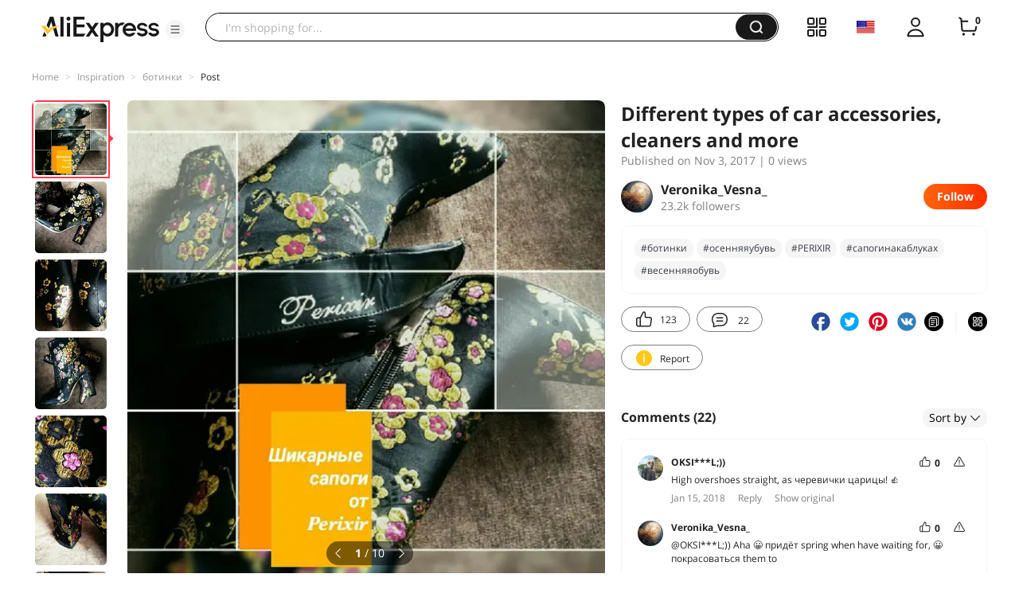

--- FILE ---
content_type: text/html;charset=UTF-8
request_url: https://star.aliexpress.com/post/3000007050196290.html?type=1
body_size: 21587
content:

<!DOCTYPE html><html lang="en"><head><meta name="viewport" content="width=device-width, initial-scale=1.0, minimum-scale=1.0"/><meta name="aplus-exinfo" content="pid=Gnd8nt&amp;site=ae"/><meta name="data-spm" id="dataSpmAId" content="a2g0o"/><meta name="aplus-waiting" content="500"/><meta name="aplus-auto-exp-visible" content="0.2"/><meta name="aplus-auto-exp-duration" content="500"/><meta name="aplus-auto-exp" content="[{&#x27;logkey&#x27;:&#x27;/ae.pc_ctr.statweb_ae_ctr&#x27;,&#x27;tag&#x27;:&#x27;span&#x27;,&#x27;filter&#x27;:&#x27;data-exp-s&#x27;,&#x27;pkgSize&#x27;:10,&#x27;props&#x27;: [&#x27;st_page_id&#x27;,&#x27;ae_project_id&#x27;,&#x27;exp_page&#x27;,&#x27;exp_page_area&#x27;,&#x27;exp_type&#x27;,&#x27;exp_condition&#x27;,&#x27;exp_product&#x27;,&#x27;exp_attribute&#x27;,&#x27;exp_result_cnt&#x27;, &#x27;data-exp-s&#x27;, &#x27;ae_trace&#x27;, &#x27;biz_code&#x27;, &#x27;data-spm-anchor-id&#x27;]},
          {&#x27;logkey&#x27;:&#x27;/ae.pc_ctr.statweb_ae_ctr&#x27;,&#x27;tag&#x27;:&#x27;div&#x27;,&#x27;filter&#x27;:&#x27;data-exp-s&#x27;,&#x27;pkgSize&#x27;:10,&#x27;props&#x27;: [&#x27;st_page_id&#x27;,&#x27;ae_project_id&#x27;,&#x27;exp_page&#x27;,&#x27;exp_page_area&#x27;,&#x27;exp_type&#x27;,&#x27;exp_condition&#x27;,&#x27;exp_product&#x27;,&#x27;exp_attribute&#x27;,&#x27;exp_result_cnt&#x27;, &#x27;data-exp-s&#x27;, &#x27;ae_trace&#x27;, &#x27;biz_code&#x27;, &#x27;data-spm-anchor-id&#x27;]},
          {&#x27;logkey&#x27;:&#x27;/ae.pc_ctr.statweb_ae_ctr&#x27;,&#x27;tag&#x27;:&#x27;a&#x27;,&#x27;filter&#x27;:&#x27;data-exp-s&#x27;,&#x27;pkgSize&#x27;:10,&#x27;props&#x27;: [&#x27;st_page_id&#x27;,&#x27;ae_project_id&#x27;,&#x27;exp_page&#x27;,&#x27;exp_page_area&#x27;,&#x27;exp_type&#x27;,&#x27;exp_condition&#x27;,&#x27;exp_product&#x27;,&#x27;exp_attribute&#x27;,&#x27;exp_result_cnt&#x27;, &#x27;data-exp-s&#x27;, &#x27;ae_trace&#x27;, &#x27;biz_code&#x27;, &#x27;data-spm-anchor-id&#x27;]}
        ]"/><meta name="aplus-auto-clk" content="[
            {&#x27;logkey&#x27;:&#x27;/ae.pc_click.statweb_ae_click&#x27;,&#x27;tag&#x27;:&#x27;a&#x27;,&#x27;filter&#x27;:&#x27;data-clk&#x27;,&#x27;props&#x27;:[&#x27;st_page_id&#x27;,&#x27;ae_project_id&#x27;,&#x27;ae_page_type&#x27;,&#x27;ae_page_area&#x27;,&#x27;ae_button_type&#x27;,&#x27;ae_click_behavior&#x27;,&#x27;ae_object_type&#x27;,&#x27;ae_object_value&#x27;, &#x27;ae_trace&#x27;, &#x27;biz_code&#x27;]},
            {&#x27;logkey&#x27;:&#x27;/ae.pc_click.statweb_ae_click&#x27;,&#x27;tag&#x27;:&#x27;div&#x27;,&#x27;filter&#x27;:&#x27;data-clk&#x27;,&#x27;props&#x27;:[&#x27;st_page_id&#x27;,&#x27;ae_project_id&#x27;,&#x27;ae_page_type&#x27;,&#x27;ae_page_area&#x27;,&#x27;ae_button_type&#x27;,&#x27;ae_click_behavior&#x27;,&#x27;ae_object_type&#x27;,&#x27;ae_object_value&#x27;, &#x27;ae_trace&#x27;, &#x27;biz_code&#x27;]},
            {&#x27;logkey&#x27;:&#x27;/ae.pc_click.statweb_ae_click&#x27;,&#x27;tag&#x27;:&#x27;span&#x27;,&#x27;filter&#x27;:&#x27;data-clk&#x27;,&#x27;props&#x27;:[&#x27;st_page_id&#x27;,&#x27;ae_project_id&#x27;,&#x27;ae_page_type&#x27;,&#x27;ae_page_area&#x27;,&#x27;ae_button_type&#x27;,&#x27;ae_click_behavior&#x27;,&#x27;ae_object_type&#x27;,&#x27;ae_object_value&#x27;, &#x27;ae_trace&#x27;, &#x27;biz_code&#x27;]},
          ]"/><link rel="preconnect dns-prefetch" href="//acs.aliexpress.com"/><link rel="preconnect dns-prefetch" href="//fourier.taobao.com"/><link rel="preconnect dns-prefetch" href="//assets.alicdn.com"/><link rel="preconnect dns-prefetch" href="//g.alicdn.com"/><link rel="preconnect dns-prefetch" href="//ae01.alicdn.com"/><link rel="preconnect dns-prefetch" href="//gj.mmstat.com"/><link rel="preconnect dns-prefetch" href="//sc01.alicdn.com"/><link rel="preconnect dns-prefetch" href="//s.alicdn.com"/><link rel="preconnect dns-prefetch" href="//ae.mmstat.com"/>
      <title>Different types of car accessories, cleaners and more | AliExpress Inspiration</title>
      <meta name="title" content="Different types of car accessories, cleaners and more | AliExpress Inspiration"/>
      
      <meta name="keywords" content="#handbag,#ботинки,#high_heels,#my_bag,#heels,#осенняяубувь,#PERIXIR,#полусапожки,#сапогинакаблуках,#sport_shoes,#bag,#bags,#весенняяобувь,#shoes,#our_shoes,#Perexir,#сапоги"/>
      <meta property="og:type" content="article"/>
      <meta property="og:url" content="https://star.aliexpress.com/post/3000007050196290.html?type=1"/>
      <meta property="og:title" content="Different types of car accessories, cleaners and more | AliExpress Inspiration"/>
      <meta property="og:image" content="" height="" width=""/>
      
      <link rel="canonical" href="https://star.aliexpress.com/post/3000007050196290.html?type=1" />
      <meta name="robots" content="all" />
    <script>(function p(e=!0,t){window._page_config_={loader:{aplus:!0,gdpr:!1}},window._msite_header_config_={diaplays:["BackOrEmpty","CategoryMore","LargeLogo"],actions:["SearchIcon","Account","Shop"]}})(false, {"env":"prod","locale":"en_US","lang":"en","basePath":"ae-dida/content-post2","pathname":"/post/3000007050196290.html","host":"star.aliexpress.com","query":{"type":"1"},"platform":"pc","params":{},"grayRate":50,"crawler":false});</script><meta property="ae:reload_path" content=""/><link rel="stylesheet" type="text/css" href="//assets.aliexpress-media.com/g/ae-dida/content-post2/3.1.3/index.css" crossorigin="anonymous"/><script>window._dida_config_ = {"pageVersion":"29e275bc762c6cb82ad9b811e8b53f26","pageName":"content-post2","data":{}};/*!-->init-data-start--*/
window._dida_config_._init_data_= { data: {"hierarchy":{"root":"root","structure":{"root":["SeoPostDetailsModel_3236","appEnter_3235","SeoPostRecommendModel_3434"]}},"data":{"root":{"id":0,"type":"root","fields":{"response":{"seoMetaTagVO":{"keywords":"#handbag,#ботинки,#high_heels,#my_bag,#heels,#осенняяубувь,#PERIXIR,#полусапожки,#сапогинакаблуках,#sport_shoes,#bag,#bags,#весенняяобувь,#shoes,#our_shoes,#Perexir,#сапоги","title":"Different types of car accessories, cleaners and more | AliExpress Inspiration","class":"com.aliexpress.ugcopen.vo.label.SeoMetaTagVO"},"memberseq":768615290,"subPostVOList":[{"type":1,"imageMediaVO":{"bigImageUrl":"https://ae-pic-a1.aliexpress-media.com/kf/UTB8x7W_olahduJk43Jaq6zM8FXaZ.jpg","imageUrl":"https://ae-pic-a1.aliexpress-media.com/kf/UTB8x7W_olahduJk43Jaq6zM8FXaZ.jpg","width":1000,"class":"com.aliexpress.ugcopen.vo.ImageMediaVO","height":1000},"rank":0,"class":"com.aliexpress.ugcopen.vo.SubPostVO"},{"type":0,"textMediaVO":{"translatedContent":"In the cold autumn day in my house burst a piece of spring heat in the form of boots from#PerexirWith shiny floral embroidery.","class":"com.aliexpress.ugcopen.vo.TextMediaVO","content":"В холодный осенний день в мой дом ворвался кусочек весеннего тепла в виде сапожек  от #Perexir с блестящей цветочной вышивкой.    "},"rank":0,"class":"com.aliexpress.ugcopen.vo.SubPostVO"},{"type":1,"imageMediaVO":{"bigImageUrl":"https://ae-pic-a1.aliexpress-media.com/kf/UTB8bvKOddnJXKJkSaiyq6AhwXXan.jpg","imageUrl":"https://ae-pic-a1.aliexpress-media.com/kf/UTB8bvKOddnJXKJkSaiyq6AhwXXan.jpg","width":1000,"class":"com.aliexpress.ugcopen.vo.ImageMediaVO","height":1000},"rank":0,"class":"com.aliexpress.ugcopen.vo.SubPostVO"},{"type":0,"textMediaVO":{"translatedContent":"The boots were packed in a cardboard box with a brand logo and in a mail bag. Naturally, the box was a little wrinkled during transportation (thanks to the russian post), but the boots were not damaged.\nEach boot lay in the dust, in the box also lay a bag-flavor with a pleasant smell. Inside the boot-foam, so that they do not deform.","class":"com.aliexpress.ugcopen.vo.TextMediaVO","content":"Упакованы сапожки были в картонную коробку с логотипом бренда и в почтовый пакет. Естественно,  коробка немного примялась при транспортировке ( спасибо почте России), но сапожки  не пострадали. \nКаждый сапожек лежал в пыльнике, в коробке так же лежал мешочек-ароматизатор с приятным запахом. Внутри сапог - пенопласт, дабы они не деформировались.    "},"rank":0,"class":"com.aliexpress.ugcopen.vo.SubPostVO"},{"type":1,"imageMediaVO":{"bigImageUrl":"https://ae-pic-a1.aliexpress-media.com/kf/UTB8AH1UdXPJXKJkSahVq6xyzFXar.jpg","imageUrl":"https://ae-pic-a1.aliexpress-media.com/kf/UTB8AH1UdXPJXKJkSahVq6xyzFXar.jpg","width":1000,"class":"com.aliexpress.ugcopen.vo.ImageMediaVO","height":1000},"rank":0,"class":"com.aliexpress.ugcopen.vo.SubPostVO"},{"type":1,"imageMediaVO":{"bigImageUrl":"https://ae-pic-a1.aliexpress-media.com/kf/UTB8UbSOdbnJXKJkSahGq6xhzFXaQ.jpg","imageUrl":"https://ae-pic-a1.aliexpress-media.com/kf/UTB8UbSOdbnJXKJkSahGq6xhzFXaQ.jpg","width":1000,"class":"com.aliexpress.ugcopen.vo.ImageMediaVO","height":1000},"rank":0,"class":"com.aliexpress.ugcopen.vo.SubPostVO"},{"type":0,"textMediaVO":{"translatedContent":"Opening the box with boots, i came to delight, because the boots in the living look as great as in the photo of the seller. Boots are quite unusual due to embroidery. They sat on the leg remarkably. Look good both under the skirt and under the pants or jeans. Attract glances, in such chic boots it is very difficult to get lost in the crowd.\nThe shoe is comfortable, the heel is almost not felt.","class":"com.aliexpress.ugcopen.vo.TextMediaVO","content":"Открыв коробку с сапожками, я пришла в восторг, ведь сапожки в живую выглядят так же великолепно, как и на фото продавца. Сапожки довольно необычные за счёт вышивки. Сели на ногу замечательно. Хорошо смотрятся как под юбку, так и под брюки или джинсы. Привлекают взгляды, в таких шикарных сапожках очень тяжело потеряться в толпе.\nКолодка удобная, каблук устойчивый практически не чувствуется.    "},"rank":0,"class":"com.aliexpress.ugcopen.vo.SubPostVO"},{"type":1,"imageMediaVO":{"bigImageUrl":"https://ae-pic-a1.aliexpress-media.com/kf/UTB8dtSSdmbIXKJkSaefq6yasXXa4.jpg","imageUrl":"https://ae-pic-a1.aliexpress-media.com/kf/UTB8dtSSdmbIXKJkSaefq6yasXXa4.jpg","width":1000,"class":"com.aliexpress.ugcopen.vo.ImageMediaVO","height":1000},"rank":0,"class":"com.aliexpress.ugcopen.vo.SubPostVO"},{"type":1,"imageMediaVO":{"bigImageUrl":"https://ae-pic-a1.aliexpress-media.com/kf/UTB8DZxioODEXKJk43Oqq6Az3XXaH.jpg","imageUrl":"https://ae-pic-a1.aliexpress-media.com/kf/UTB8DZxioODEXKJk43Oqq6Az3XXaH.jpg","width":1000,"class":"com.aliexpress.ugcopen.vo.ImageMediaVO","height":1000},"rank":0,"class":"com.aliexpress.ugcopen.vo.SubPostVO"},{"type":0,"textMediaVO":{"translatedContent":"Boots spring-autumn. Color black. The top of the fabric boots with beautiful flowers. Flowers are embroidered with golden and purple threads that shine beautifully in the sun. Heel height 10 cm + 0,5 cm heel. Heel on all sides is also trimmed with a cloth with embroidery. Side boots on the lock. The lock is sewn neatly, the golden dog, works properly. Inside the top of the boot is treated with a leather insert with the inscription perixir. The seller's size grid is the same.","class":"com.aliexpress.ugcopen.vo.TextMediaVO","content":"Сапоги весенне-осенние. Цвет чёрный. Верх сапог тканевый с красивыми цветами.  Цветочки вышиты золотистыми и фиолетовыми нитками, которые красиво блестят на солнце. Высота каблука 10см +0,5см набойка. Каблук со всех сторон тоже обшит тканью с вышивкой. Сбоку сапоги на замке. Замок вшит аккуратно,  собачка золотистого цвета, работает исправно. Внутри верх сапога обработан коженной вставкой с надписью Perixir. Размерная сетка продавца совпадает .    "},"rank":0,"class":"com.aliexpress.ugcopen.vo.SubPostVO"},{"type":1,"imageMediaVO":{"bigImageUrl":"https://ae-pic-a1.aliexpress-media.com/kf/UTB8p1dmoGrFXKJk43Ovq6ybnpXaq.jpg","imageUrl":"https://ae-pic-a1.aliexpress-media.com/kf/UTB8p1dmoGrFXKJk43Ovq6ybnpXaq.jpg","width":1000,"class":"com.aliexpress.ugcopen.vo.ImageMediaVO","height":1000},"rank":0,"class":"com.aliexpress.ugcopen.vo.SubPostVO"},{"type":1,"imageMediaVO":{"bigImageUrl":"https://ae-pic-a1.aliexpress-media.com/kf/UTB8mQO_olahduJk43Jaq6zM8FXaR.jpg","imageUrl":"https://ae-pic-a1.aliexpress-media.com/kf/UTB8mQO_olahduJk43Jaq6zM8FXaR.jpg","width":1000,"class":"com.aliexpress.ugcopen.vo.ImageMediaVO","height":1000},"rank":0,"class":"com.aliexpress.ugcopen.vo.SubPostVO"},{"type":0,"textMediaVO":{"translatedContent":"Shoes on ali i did not buy before, because i was afraid or flying with the size or buy with an uncomfortable shoe, and thought that before buying boots you need to try on. But the perixir store, as i was convinced by my personal experience, provides a huge selection of high-quality and comfortable shoes.\nBoots are made of quality materials and fully justify their cost. In the shops of our city, original shoes with embroidery costs two, or even three times more expensive. And if you consider that this is manual work (as indicated by the seller), the cost increases at times.","class":"com.aliexpress.ugcopen.vo.TextMediaVO","content":"Обувь на Али я раньше не покупала, так как боялась или пролететь с размером или купить с неудобной колодкой, и считала что перед покупкой сапоги нужно примерить. Но  магазине Perixir , как я убедилась на личном опыте, предоставляет огромный выбор качественной и удобной обуви. \nСапоги выполнены из качественных материалов и полностью оправдывают свою стоимость. В магазинах нашего города оригинальная обувь с вышивкой стоит в два, а то и в три раза дороже. А если учесть, что это ручная работа ( как указано у продавца) то стоимость увеличивается в разы.    "},"rank":0,"class":"com.aliexpress.ugcopen.vo.SubPostVO"},{"type":1,"imageMediaVO":{"bigImageUrl":"https://ae-pic-a1.aliexpress-media.com/kf/UTB8qWC.ogQydeJk43PUq6AyQpXap.jpg","imageUrl":"https://ae-pic-a1.aliexpress-media.com/kf/UTB8qWC.ogQydeJk43PUq6AyQpXap.jpg","width":1000,"class":"com.aliexpress.ugcopen.vo.ImageMediaVO","height":1000},"rank":0,"class":"com.aliexpress.ugcopen.vo.SubPostVO"},{"type":1,"imageMediaVO":{"bigImageUrl":"https://ae-pic-a1.aliexpress-media.com/kf/UTB8EHa.ogQydeJk43PUq6AyQpXaG.jpg","imageUrl":"https://ae-pic-a1.aliexpress-media.com/kf/UTB8EHa.ogQydeJk43PUq6AyQpXaG.jpg","width":1000,"class":"com.aliexpress.ugcopen.vo.ImageMediaVO","height":1000},"rank":0,"class":"com.aliexpress.ugcopen.vo.SubPostVO"},{"type":0,"textMediaVO":{"translatedContent":"I advise everyone to look at the store#PERIXIRSince the store has a huge number of different shoes for every taste and color. A large selection of original shoes that you will not meet in the usual store. And yet, what is important is the full size range, which includes large sizes.\nPersonally, i looked at myself several models for the spring, because i am confident that i will get high-quality shoes of the color and size i need.\n\n\n\n#сапоги#сапогиНакаблуках  #ботинки #осенняяубувь #весенняяобувь #полусапожки","class":"com.aliexpress.ugcopen.vo.TextMediaVO","content":"Советую всем присмотреться к магазину #PERIXIR так, как в магазине есть огромное количество различной обуви на любой вкус и цвет. Большой выбор оригинальной обуви, которую не встретишь в обычном магазине. И ещё , что немаловажно - это полный размерный ряд, который включает в себя большие размеры.\n Лично я присмотрела себе несколько моделей на весну, ведь я уверенная в том что получу качественную обувь нужного мне цвета и  размера.\n\n\n\n#сапоги #сапогинакаблуках #ботинки #осенняяубувь #весенняяобувь #полусапожки    "},"rank":0,"class":"com.aliexpress.ugcopen.vo.SubPostVO"}],"likeCount":123,"features":{},"supportShare":true,"viewCountText":"","postId":3000007050196290,"commentCount":22,"mediaMaxHeight":1000,"likeCountText":"123","likeByMe":false,"themeIds":"1,4","shareUrl":"aecmd://webapp/share?url=https%3A%2F%2Fstar.aliexpress.com%2Fpost%2F3000007050196290%3Ftype%3D1%26detailStyle%3D1\u0026useCustomType=2\u0026bizType=FeedPostDetail\u0026spreadType=images\u0026title=See more shopping ideas on Feed\n#Aliexpressfeed\u0026content=See more shopping ideas on Feed\n#Aliexpressfeed\u0026imageUrl=UTB8x7W_olahduJk43Jaq6zM8FXaZ.jpg","commentVOList":[{"createtime":1516055494653,"commenterMember":{"country":"RU","gender":"FEMALE","class":"com.aliexpress.ugcopen.vo.MemberSnapshotVO","memberCode":"jkqwjY5vBg3JRVr","memberSeq":0,"nickName":"OKSI***L;))","avatar":"https://ae-pic-a1.aliexpress-media.com/kf/UTB8Az9AjU_4iuJk43Fqq6z.FpXav.jpg"},"likeCount":0,"likeCountText":"","likeByMe":false,"beReplyNickname":"","beReplyCommentid":0,"referId":3000007050196290,"transContent":"High overshoes straight, as черевички царицы! 👍","canDelete":false,"comment":"Ботики прям, как черевички царицы!👍  ","id":4000000757723,"beReplyMemberCode":"ebQZjYJ2eWA84Eq","class":"com.aliexpress.ugcopen.vo.CommentVO","status":0},{"createtime":1516053849329,"commenterMember":{"country":"RU","gender":"FEMALE","class":"com.aliexpress.ugcopen.vo.MemberSnapshotVO","memberCode":"j3oGRxNBvkOJ5Dy","memberSeq":0,"nickName":"Veronika_Vesna_","avatar":"https://ae-pic-a1.aliexpress-media.com/kf/U8d4f7b5feef740d6a1f9ef58b2c37ecbm.jpg"},"likeCount":0,"likeCountText":"","likeByMe":false,"beReplyNickname":"OKSI***L;))","beReplyCommentid":4000000643864,"referId":3000007050196290,"transContent":"Aha 😀 придёт spring when have waiting for, 😀 покрасоваться them to","canDelete":false,"comment":"ага😀 жду когда уже весна  придёт, чтобы в них покрасоваться😀  ","id":4000000606857,"beReplyMemberCode":"jkqwjY5vBg3JRVr","class":"com.aliexpress.ugcopen.vo.CommentVO","status":0},{"createtime":1516053392124,"commenterMember":{"country":"RU","gender":"FEMALE","class":"com.aliexpress.ugcopen.vo.MemberSnapshotVO","memberCode":"jkqwjY5vBg3JRVr","memberSeq":0,"nickName":"OKSI***L;))","avatar":"https://ae-pic-a1.aliexpress-media.com/kf/UTB8Az9AjU_4iuJk43Fqq6z.FpXav.jpg"},"likeCount":0,"likeCountText":"","likeByMe":false,"beReplyNickname":"","beReplyCommentid":0,"referId":3000007050196290,"transContent":"Ууух! beautiful high overshoes what! cool! 👍","canDelete":false,"comment":"Ууух! Какие красивые ботики! Классные!👍  ","id":4000000643864,"beReplyMemberCode":"ebQZjYJ2eWA84Eq","class":"com.aliexpress.ugcopen.vo.CommentVO","status":0},{"createtime":1513456289191,"commenterMember":{"country":"RU","class":"com.aliexpress.ugcopen.vo.MemberSnapshotVO","memberCode":"Xv1WVye8ZbRG4a6","memberSeq":0,"nickName":"Anastasia_Mavropuloa","avatar":"https://ae-pic-a1.aliexpress-media.com/kf/S7bbacb8337064b989bcfd6d37a831993q.jpg"},"likeCount":0,"likeCountText":"","likeByMe":false,"beReplyNickname":"","beReplyCommentid":0,"referId":3000007050196290,"transContent":"$10 coupon clothes and shoes all делюсь: seo-swat.ru//Kd8qs","canDelete":false,"comment":"Делюсь купоном на всю одежду и обувь на 10$:  seo-swat.ru//Kd8qs  ","id":15364567,"beReplyMemberCode":"ebQZjYJ2eWA84Eq","class":"com.aliexpress.ugcopen.vo.CommentVO","status":0},{"createtime":1512950351826,"commenterMember":{"country":"RU","gender":"FEMALE","class":"com.aliexpress.ugcopen.vo.MemberSnapshotVO","memberCode":"45qWZKZn9EqJ710","memberSeq":0,"nickName":"Mona.Mi","avatar":"https://ae-pic-a1.aliexpress-media.com/kf/UTB81A8VdTzIXKJkSafVq6yWgXXaa.jpg"},"likeCount":0,"likeCountText":"","likeByMe":false,"beReplyNickname":"","beReplyCommentid":0,"referId":3000007050196290,"transContent":"Cool!!","canDelete":false,"comment":"крутые!!  ","id":4000000407744,"beReplyMemberCode":"ebQZjYJ2eWA84Eq","class":"com.aliexpress.ugcopen.vo.CommentVO","status":0},{"createtime":1511223407855,"commenterMember":{"country":"RU","gender":"MALE","class":"com.aliexpress.ugcopen.vo.MemberSnapshotVO","memberCode":"OXv1WVqYKyRG4a6","memberSeq":0,"nickName":"SSurf","avatar":"https://ae-pic-a1.aliexpress-media.com/kf/S7bbacb8337064b989bcfd6d37a831993q.jpg"},"likeCount":0,"likeCountText":"","likeByMe":false,"beReplyNickname":"","beReplyCommentid":0,"referId":3000007050196290,"transContent":"Unusualness for лайк.","canDelete":false,"comment":"Лайк за необычность.  ","id":4000000230157,"beReplyMemberCode":"ebQZjYJ2eWA84Eq","class":"com.aliexpress.ugcopen.vo.CommentVO","status":0},{"createtime":1510997485105,"commenterMember":{"country":"FR","gender":"MALE","class":"com.aliexpress.ugcopen.vo.MemberSnapshotVO","memberCode":"8kQwyL0bE6MJX2N","memberSeq":0,"nickName":"Takezo_Shinmei","avatar":"https://ae-pic-a1.aliexpress-media.com/kf/UTB8.K1AfgnJXKJkSaelq6xUzXXa7.jpg"},"likeCount":0,"likeCountText":"","likeByMe":false,"beReplyNickname":"","beReplyCommentid":0,"referId":3000007050196290,"transContent":"Shoes style 🌟🌟🌟👞👍🌟🌟🌟🌞","canDelete":false,"comment":"chaussures de style 🌟🌟🌟👞👍🌟🌟🌟🌞","id":2000012722932,"beReplyMemberCode":"ebQZjYJ2eWA84Eq","class":"com.aliexpress.ugcopen.vo.CommentVO","status":0},{"createtime":1509989743646,"commenterMember":{"country":"RU","class":"com.aliexpress.ugcopen.vo.MemberSnapshotVO","memberCode":"a26wpLB8884wXb0","memberSeq":0,"nickName":"Elеna_Perepelkina","avatar":"https://ae-pic-a1.aliexpress-media.com/kf/S7bbacb8337064b989bcfd6d37a831993q.jpg"},"likeCount":0,"likeCountText":"","likeByMe":false,"beReplyNickname":"","beReplyCommentid":0,"referId":3000007050196290,"transContent":"Eh you here has been to buy here www. aiíexpress. com/snapshot/1933207291.html","canDelete":false,"comment":"Эх вы, надо было покупать вот здесь www.aIíexpress.com/snapshot/1933207291.html  ","id":15150601,"beReplyMemberCode":"ebQZjYJ2eWA84Eq","class":"com.aliexpress.ugcopen.vo.CommentVO","status":0},{"createtime":1509970010508,"commenterMember":{"country":"RU","class":"com.aliexpress.ugcopen.vo.MemberSnapshotVO","memberCode":"0nvGz1gxnnxwZKm","memberSeq":0,"nickName":"Lаbutеnkа","avatar":"https://ae-pic-a1.aliexpress-media.com/kf/S7bbacb8337064b989bcfd6d37a831993q.jpg"},"likeCount":0,"likeCountText":"","likeByMe":false,"beReplyNickname":"","beReplyCommentid":0,"referId":3000007050196290,"transContent":"Last wrote someone to review though such a thing. добавила with joy to your cart,-unique but other seller, feedback there получше www. aiíexpress. com/item//32250741142.html","canDelete":false,"comment":"Наконец-то хоть кто-то написал обзор на такую замечательную вещь. С радостью добавила в корзину, но единственное - у другого продавца, там отзывы получше www.aIíexpress.com/item/-/32250741142.html  ","id":15158539,"beReplyMemberCode":"ebQZjYJ2eWA84Eq","class":"com.aliexpress.ugcopen.vo.CommentVO","status":0},{"createtime":1509989263030,"commenterMember":{"country":"RU","class":"com.aliexpress.ugcopen.vo.MemberSnapshotVO","memberCode":"45qWZ74rb50J710","memberSeq":0,"nickName":"Darya_Beluginа","avatar":"https://ae-pic-a1.aliexpress-media.com/kf/S7bbacb8337064b989bcfd6d37a831993q.jpg"},"likeCount":0,"likeCountText":"","likeByMe":false,"beReplyNickname":"","beReplyCommentid":0,"referId":3000007050196290,"transContent":"Good!\nAlso i adore мнениям озвученным below your плюсую reviews! many thanks for that you do... and hope on'll make :)\nI understand probably достали that you have questions, but still рискну... because you experience, porridge user-like-new i and head :)))\nHow so turns, the price difference shops in different goods just shocking, below your item price look that's 3 times www. aiíexpress. com/snapshot/1933207291.html","canDelete":false,"comment":"Добрый день! \nПлюсую к ниже озвученным мнениям - я тоже обожаю ваши обзоры! Огромное спасибо за то, что вы делаете... и, надеюсь, будете делать дальше :) \nЯ понимаю, что вопросами вас уже наверное достали, но все же рискну... Потому что у вас опыт, а у меня - как у нового пользователя - каша в голове :))) \nКак так получается, разница в цене на один и тот же товар в разных магазинах - просто шокирует, вот посмотрите цена на ваш товар в 3 раза ниже www.aIíexpress.com/snapshot/1933207291.html  ","id":15158839,"beReplyMemberCode":"ebQZjYJ2eWA84Eq","class":"com.aliexpress.ugcopen.vo.CommentVO","status":0}],"hashTagList":["#handbag","#ботинки","#high_heels","#my_bag","#heels","#осенняяубувь","#PERIXIR","#полусапожки","#сапогинакаблуках","#sport_shoes","#bag","#bags","#весенняяобувь","#shoes","#our_shoes","#Perexir","#сапоги"],"status":0,"hashTagMap":{"#handbag":"null","#ботинки":"601522","#high_heels":"null","#my_bag":"null","#heels":"null","#осенняяубувь":"473526","#PERIXIR":"50001629140","#полусапожки":"null","#сапогинакаблуках":"50001644882","#sport_shoes":"null","#bag":"null","#bags":"null","#весенняяобувь":"620258","#shoes":"513029","#our_shoes":"419911","#Perexir":"50001628826","#сапоги":"622965"},"relatedHashTagList":[{"hashtagId":567125,"detailUrl":"https://star.aliexpress.com/hashtag/567125.html","class":"com.aliexpress.ugcopen.vo.PostHashtagVO","hashtag":"#fashionlook"},{"hashtagId":573784,"detailUrl":"https://star.aliexpress.com/hashtag/573784.html","class":"com.aliexpress.ugcopen.vo.PostHashtagVO","hashtag":"#health"},{"hashtagId":419456,"detailUrl":"https://star.aliexpress.com/hashtag/419456.html","class":"com.aliexpress.ugcopen.vo.PostHashtagVO","hashtag":"#lovefashion"},{"hashtagId":484200,"detailUrl":"https://star.aliexpress.com/hashtag/484200.html","class":"com.aliexpress.ugcopen.vo.PostHashtagVO","hashtag":"#mamapost"},{"hashtagId":240202,"detailUrl":"https://star.aliexpress.com/hashtag/240202.html","class":"com.aliexpress.ugcopen.vo.PostHashtagVO","hashtag":"#my_fashion"},{"hashtagId":2667,"detailUrl":"https://star.aliexpress.com/hashtag/2667.html","class":"com.aliexpress.ugcopen.vo.PostHashtagVO","hashtag":"#quality"},{"hashtagId":280241,"detailUrl":"https://star.aliexpress.com/hashtag/280241.html","class":"com.aliexpress.ugcopen.vo.PostHashtagVO","hashtag":"#RECOMMENDED"},{"hashtagId":439510,"detailUrl":"https://star.aliexpress.com/hashtag/439510.html","class":"com.aliexpress.ugcopen.vo.PostHashtagVO","hashtag":"#cosmetics"},{"hashtagId":50001375083,"detailUrl":"https://star.aliexpress.com/hashtag/50001375083.html","class":"com.aliexpress.ugcopen.vo.PostHashtagVO","hashtag":"#s925"},{"hashtagId":591757,"detailUrl":"https://star.aliexpress.com/hashtag/591757.html","class":"com.aliexpress.ugcopen.vo.PostHashtagVO","hashtag":"#fashion "},{"hashtagId":428195,"detailUrl":"https://star.aliexpress.com/hashtag/428195.html","class":"com.aliexpress.ugcopen.vo.PostHashtagVO","hashtag":"#kids"},{"hashtagId":508760,"detailUrl":"https://star.aliexpress.com/hashtag/508760.html","class":"com.aliexpress.ugcopen.vo.PostHashtagVO","hashtag":"#MakeUp"},{"hashtagId":294006,"detailUrl":"https://star.aliexpress.com/hashtag/294006.html","class":"com.aliexpress.ugcopen.vo.PostHashtagVO","hashtag":"autumn"},{"hashtagId":6000013788004,"detailUrl":"https://star.aliexpress.com/hashtag/6000013788004.html","class":"com.aliexpress.ugcopen.vo.PostHashtagVO","hashtag":"homehacks "},{"hashtagId":451528,"detailUrl":"https://star.aliexpress.com/hashtag/451528.html","class":"com.aliexpress.ugcopen.vo.PostHashtagVO","hashtag":"#summer_look"},{"hashtagId":513578,"detailUrl":"https://star.aliexpress.com/hashtag/513578.html","class":"com.aliexpress.ugcopen.vo.PostHashtagVO","hashtag":"#watches"},{"hashtagId":568836,"detailUrl":"https://star.aliexpress.com/hashtag/568836.html","class":"com.aliexpress.ugcopen.vo.PostHashtagVO","hashtag":"#aliexpress"},{"hashtagId":566122,"detailUrl":"https://star.aliexpress.com/hashtag/566122.html","class":"com.aliexpress.ugcopen.vo.PostHashtagVO","hashtag":"#aliexpress."},{"hashtagId":417797,"detailUrl":"https://star.aliexpress.com/hashtag/417797.html","class":"com.aliexpress.ugcopen.vo.PostHashtagVO","hashtag":"#beauty_care"},{"hashtagId":439460,"detailUrl":"https://star.aliexpress.com/hashtag/439460.html","class":"com.aliexpress.ugcopen.vo.PostHashtagVO","hashtag":"#brush"},{"hashtagId":8000003465018,"detailUrl":"https://star.aliexpress.com/hashtag/8000003465018.html","class":"com.aliexpress.ugcopen.vo.PostHashtagVO","hashtag":"SurprisingShoppingIdeas"},{"hashtagId":436723,"detailUrl":"https://star.aliexpress.com/hashtag/436723.html","class":"com.aliexpress.ugcopen.vo.PostHashtagVO","hashtag":"#bodycon"},{"hashtagId":437070,"detailUrl":"https://star.aliexpress.com/hashtag/437070.html","class":"com.aliexpress.ugcopen.vo.PostHashtagVO","hashtag":"#daily_look,"},{"hashtagId":50001366535,"detailUrl":"https://star.aliexpress.com/hashtag/50001366535.html","class":"com.aliexpress.ugcopen.vo.PostHashtagVO","hashtag":"#daybyday"},{"hashtagId":507724,"detailUrl":"https://star.aliexpress.com/hashtag/507724.html","class":"com.aliexpress.ugcopen.vo.PostHashtagVO","hashtag":"#dresstoimpress"},{"hashtagId":505431,"detailUrl":"https://star.aliexpress.com/hashtag/505431.html","class":"com.aliexpress.ugcopen.vo.PostHashtagVO","hashtag":"#good"},{"hashtagId":418891,"detailUrl":"https://star.aliexpress.com/hashtag/418891.html","class":"com.aliexpress.ugcopen.vo.PostHashtagVO","hashtag":"#good_buy"},{"hashtagId":428028,"detailUrl":"https://star.aliexpress.com/hashtag/428028.html","class":"com.aliexpress.ugcopen.vo.PostHashtagVO","hashtag":"#hoodie"},{"hashtagId":505803,"detailUrl":"https://star.aliexpress.com/hashtag/505803.html","class":"com.aliexpress.ugcopen.vo.PostHashtagVO","hashtag":"#kid"},{"hashtagId":440696,"detailUrl":"https://star.aliexpress.com/hashtag/440696.html","class":"com.aliexpress.ugcopen.vo.PostHashtagVO","hashtag":"#lips"}],"detailStyle":1,"title":"Different types of car accessories, cleaners and more","locale":"ru_RU","commentCountText":"22","repostCount":0,"viewCount":0,"inverseFeedback":{"reportUrl":"https://m.aliexpress.com/p/complaint-center/index.html#/complaint/reportContent_notlogin?reportType=FEED\u0026feedId=3000007050196290\u0026_lang=en_US","class":"com.aliexpress.ugcopen.vo.InverseFeedbackVO"},"repostCountText":"","postAuthorVO":{"followedByMe":false,"nickName":"Veronika_Vesna_","memberSnapshotVO":{"country":"RU","gender":"F","fansCount":23246,"followedByMe":false,"class":"com.aliexpress.ugcopen.vo.MemberSnapshotVO","memberCode":"j3oGRxNBvkOJ5Dy","memberSeq":0,"nickName":"Veronika_Vesna_","avatar":"https://ae-pic-a1.aliexpress-media.com/kf/U8d4f7b5feef740d6a1f9ef58b2c37ecbm.jpg"},"followCountText":"23.2k followers","avatar":"https://ae-pic-a1.aliexpress-media.com/kf/U8d4f7b5feef740d6a1f9ef58b2c37ecbm.jpg","userType":10,"class":"com.aliexpress.ugcopen.vo.AuthorVO"},"apptype":1,"commentNextStartRowkey":"1","localeGroup":"ru","createTime":1509730256000,"costTime":1375,"crawler":false},"seoLabels":"\n      \u003ctitle\u003eDifferent types of car accessories, cleaners and more | AliExpress Inspiration\u003c/title\u003e\n      \u003cmeta name=\"title\" content=\"Different types of car accessories, cleaners and more | AliExpress Inspiration\"/\u003e\n      \n      \u003cmeta name=\"keywords\" content=\"#handbag,#ботинки,#high_heels,#my_bag,#heels,#осенняяубувь,#PERIXIR,#полусапожки,#сапогинакаблуках,#sport_shoes,#bag,#bags,#весенняяобувь,#shoes,#our_shoes,#Perexir,#сапоги\"/\u003e\n      \u003cmeta property=\"og:type\" content=\"article\"/\u003e\n      \u003cmeta property=\"og:url\" content=\"https://star.aliexpress.com/post/3000007050196290.html?type=1\"/\u003e\n      \u003cmeta property=\"og:title\" content=\"Different types of car accessories, cleaners and more | AliExpress Inspiration\"/\u003e\n      \u003cmeta property=\"og:image\" content=\"\" height=\"\" width=\"\"/\u003e\n      \n      \u003clink rel=\"canonical\" href=\"https://star.aliexpress.com/post/3000007050196290.html?type=1\" /\u003e\n      \u003cmeta name=\"robots\" content=\"all\" /\u003e\n    ","preloadImageLink":""}},"SeoPostDetailsModel_3236":{"id":3236,"type":"SeoPostDetailsModel","fields":{"response":{"seoMetaTagVO":{"keywords":"#handbag,#ботинки,#high_heels,#my_bag,#heels,#осенняяубувь,#PERIXIR,#полусапожки,#сапогинакаблуках,#sport_shoes,#bag,#bags,#весенняяобувь,#shoes,#our_shoes,#Perexir,#сапоги","title":"Different types of car accessories, cleaners and more | AliExpress Inspiration","class":"com.aliexpress.ugcopen.vo.label.SeoMetaTagVO"},"memberseq":768615290,"subPostVOList":[{"type":1,"imageMediaVO":{"bigImageUrl":"https://ae-pic-a1.aliexpress-media.com/kf/UTB8x7W_olahduJk43Jaq6zM8FXaZ.jpg","imageUrl":"https://ae-pic-a1.aliexpress-media.com/kf/UTB8x7W_olahduJk43Jaq6zM8FXaZ.jpg","width":1000,"class":"com.aliexpress.ugcopen.vo.ImageMediaVO","height":1000},"rank":0,"class":"com.aliexpress.ugcopen.vo.SubPostVO"},{"type":0,"textMediaVO":{"translatedContent":"In the cold autumn day in my house burst a piece of spring heat in the form of boots from#PerexirWith shiny floral embroidery.","class":"com.aliexpress.ugcopen.vo.TextMediaVO","content":"В холодный осенний день в мой дом ворвался кусочек весеннего тепла в виде сапожек  от #Perexir с блестящей цветочной вышивкой.    "},"rank":0,"class":"com.aliexpress.ugcopen.vo.SubPostVO"},{"type":1,"imageMediaVO":{"bigImageUrl":"https://ae-pic-a1.aliexpress-media.com/kf/UTB8bvKOddnJXKJkSaiyq6AhwXXan.jpg","imageUrl":"https://ae-pic-a1.aliexpress-media.com/kf/UTB8bvKOddnJXKJkSaiyq6AhwXXan.jpg","width":1000,"class":"com.aliexpress.ugcopen.vo.ImageMediaVO","height":1000},"rank":0,"class":"com.aliexpress.ugcopen.vo.SubPostVO"},{"type":0,"textMediaVO":{"translatedContent":"The boots were packed in a cardboard box with a brand logo and in a mail bag. Naturally, the box was a little wrinkled during transportation (thanks to the russian post), but the boots were not damaged.\nEach boot lay in the dust, in the box also lay a bag-flavor with a pleasant smell. Inside the boot-foam, so that they do not deform.","class":"com.aliexpress.ugcopen.vo.TextMediaVO","content":"Упакованы сапожки были в картонную коробку с логотипом бренда и в почтовый пакет. Естественно,  коробка немного примялась при транспортировке ( спасибо почте России), но сапожки  не пострадали. \nКаждый сапожек лежал в пыльнике, в коробке так же лежал мешочек-ароматизатор с приятным запахом. Внутри сапог - пенопласт, дабы они не деформировались.    "},"rank":0,"class":"com.aliexpress.ugcopen.vo.SubPostVO"},{"type":1,"imageMediaVO":{"bigImageUrl":"https://ae-pic-a1.aliexpress-media.com/kf/UTB8AH1UdXPJXKJkSahVq6xyzFXar.jpg","imageUrl":"https://ae-pic-a1.aliexpress-media.com/kf/UTB8AH1UdXPJXKJkSahVq6xyzFXar.jpg","width":1000,"class":"com.aliexpress.ugcopen.vo.ImageMediaVO","height":1000},"rank":0,"class":"com.aliexpress.ugcopen.vo.SubPostVO"},{"type":1,"imageMediaVO":{"bigImageUrl":"https://ae-pic-a1.aliexpress-media.com/kf/UTB8UbSOdbnJXKJkSahGq6xhzFXaQ.jpg","imageUrl":"https://ae-pic-a1.aliexpress-media.com/kf/UTB8UbSOdbnJXKJkSahGq6xhzFXaQ.jpg","width":1000,"class":"com.aliexpress.ugcopen.vo.ImageMediaVO","height":1000},"rank":0,"class":"com.aliexpress.ugcopen.vo.SubPostVO"},{"type":0,"textMediaVO":{"translatedContent":"Opening the box with boots, i came to delight, because the boots in the living look as great as in the photo of the seller. Boots are quite unusual due to embroidery. They sat on the leg remarkably. Look good both under the skirt and under the pants or jeans. Attract glances, in such chic boots it is very difficult to get lost in the crowd.\nThe shoe is comfortable, the heel is almost not felt.","class":"com.aliexpress.ugcopen.vo.TextMediaVO","content":"Открыв коробку с сапожками, я пришла в восторг, ведь сапожки в живую выглядят так же великолепно, как и на фото продавца. Сапожки довольно необычные за счёт вышивки. Сели на ногу замечательно. Хорошо смотрятся как под юбку, так и под брюки или джинсы. Привлекают взгляды, в таких шикарных сапожках очень тяжело потеряться в толпе.\nКолодка удобная, каблук устойчивый практически не чувствуется.    "},"rank":0,"class":"com.aliexpress.ugcopen.vo.SubPostVO"},{"type":1,"imageMediaVO":{"bigImageUrl":"https://ae-pic-a1.aliexpress-media.com/kf/UTB8dtSSdmbIXKJkSaefq6yasXXa4.jpg","imageUrl":"https://ae-pic-a1.aliexpress-media.com/kf/UTB8dtSSdmbIXKJkSaefq6yasXXa4.jpg","width":1000,"class":"com.aliexpress.ugcopen.vo.ImageMediaVO","height":1000},"rank":0,"class":"com.aliexpress.ugcopen.vo.SubPostVO"},{"type":1,"imageMediaVO":{"bigImageUrl":"https://ae-pic-a1.aliexpress-media.com/kf/UTB8DZxioODEXKJk43Oqq6Az3XXaH.jpg","imageUrl":"https://ae-pic-a1.aliexpress-media.com/kf/UTB8DZxioODEXKJk43Oqq6Az3XXaH.jpg","width":1000,"class":"com.aliexpress.ugcopen.vo.ImageMediaVO","height":1000},"rank":0,"class":"com.aliexpress.ugcopen.vo.SubPostVO"},{"type":0,"textMediaVO":{"translatedContent":"Boots spring-autumn. Color black. The top of the fabric boots with beautiful flowers. Flowers are embroidered with golden and purple threads that shine beautifully in the sun. Heel height 10 cm + 0,5 cm heel. Heel on all sides is also trimmed with a cloth with embroidery. Side boots on the lock. The lock is sewn neatly, the golden dog, works properly. Inside the top of the boot is treated with a leather insert with the inscription perixir. The seller's size grid is the same.","class":"com.aliexpress.ugcopen.vo.TextMediaVO","content":"Сапоги весенне-осенние. Цвет чёрный. Верх сапог тканевый с красивыми цветами.  Цветочки вышиты золотистыми и фиолетовыми нитками, которые красиво блестят на солнце. Высота каблука 10см +0,5см набойка. Каблук со всех сторон тоже обшит тканью с вышивкой. Сбоку сапоги на замке. Замок вшит аккуратно,  собачка золотистого цвета, работает исправно. Внутри верх сапога обработан коженной вставкой с надписью Perixir. Размерная сетка продавца совпадает .    "},"rank":0,"class":"com.aliexpress.ugcopen.vo.SubPostVO"},{"type":1,"imageMediaVO":{"bigImageUrl":"https://ae-pic-a1.aliexpress-media.com/kf/UTB8p1dmoGrFXKJk43Ovq6ybnpXaq.jpg","imageUrl":"https://ae-pic-a1.aliexpress-media.com/kf/UTB8p1dmoGrFXKJk43Ovq6ybnpXaq.jpg","width":1000,"class":"com.aliexpress.ugcopen.vo.ImageMediaVO","height":1000},"rank":0,"class":"com.aliexpress.ugcopen.vo.SubPostVO"},{"type":1,"imageMediaVO":{"bigImageUrl":"https://ae-pic-a1.aliexpress-media.com/kf/UTB8mQO_olahduJk43Jaq6zM8FXaR.jpg","imageUrl":"https://ae-pic-a1.aliexpress-media.com/kf/UTB8mQO_olahduJk43Jaq6zM8FXaR.jpg","width":1000,"class":"com.aliexpress.ugcopen.vo.ImageMediaVO","height":1000},"rank":0,"class":"com.aliexpress.ugcopen.vo.SubPostVO"},{"type":0,"textMediaVO":{"translatedContent":"Shoes on ali i did not buy before, because i was afraid or flying with the size or buy with an uncomfortable shoe, and thought that before buying boots you need to try on. But the perixir store, as i was convinced by my personal experience, provides a huge selection of high-quality and comfortable shoes.\nBoots are made of quality materials and fully justify their cost. In the shops of our city, original shoes with embroidery costs two, or even three times more expensive. And if you consider that this is manual work (as indicated by the seller), the cost increases at times.","class":"com.aliexpress.ugcopen.vo.TextMediaVO","content":"Обувь на Али я раньше не покупала, так как боялась или пролететь с размером или купить с неудобной колодкой, и считала что перед покупкой сапоги нужно примерить. Но  магазине Perixir , как я убедилась на личном опыте, предоставляет огромный выбор качественной и удобной обуви. \nСапоги выполнены из качественных материалов и полностью оправдывают свою стоимость. В магазинах нашего города оригинальная обувь с вышивкой стоит в два, а то и в три раза дороже. А если учесть, что это ручная работа ( как указано у продавца) то стоимость увеличивается в разы.    "},"rank":0,"class":"com.aliexpress.ugcopen.vo.SubPostVO"},{"type":1,"imageMediaVO":{"bigImageUrl":"https://ae-pic-a1.aliexpress-media.com/kf/UTB8qWC.ogQydeJk43PUq6AyQpXap.jpg","imageUrl":"https://ae-pic-a1.aliexpress-media.com/kf/UTB8qWC.ogQydeJk43PUq6AyQpXap.jpg","width":1000,"class":"com.aliexpress.ugcopen.vo.ImageMediaVO","height":1000},"rank":0,"class":"com.aliexpress.ugcopen.vo.SubPostVO"},{"type":1,"imageMediaVO":{"bigImageUrl":"https://ae-pic-a1.aliexpress-media.com/kf/UTB8EHa.ogQydeJk43PUq6AyQpXaG.jpg","imageUrl":"https://ae-pic-a1.aliexpress-media.com/kf/UTB8EHa.ogQydeJk43PUq6AyQpXaG.jpg","width":1000,"class":"com.aliexpress.ugcopen.vo.ImageMediaVO","height":1000},"rank":0,"class":"com.aliexpress.ugcopen.vo.SubPostVO"},{"type":0,"textMediaVO":{"translatedContent":"I advise everyone to look at the store#PERIXIRSince the store has a huge number of different shoes for every taste and color. A large selection of original shoes that you will not meet in the usual store. And yet, what is important is the full size range, which includes large sizes.\nPersonally, i looked at myself several models for the spring, because i am confident that i will get high-quality shoes of the color and size i need.\n\n\n\n#сапоги#сапогиНакаблуках  #ботинки #осенняяубувь #весенняяобувь #полусапожки","class":"com.aliexpress.ugcopen.vo.TextMediaVO","content":"Советую всем присмотреться к магазину #PERIXIR так, как в магазине есть огромное количество различной обуви на любой вкус и цвет. Большой выбор оригинальной обуви, которую не встретишь в обычном магазине. И ещё , что немаловажно - это полный размерный ряд, который включает в себя большие размеры.\n Лично я присмотрела себе несколько моделей на весну, ведь я уверенная в том что получу качественную обувь нужного мне цвета и  размера.\n\n\n\n#сапоги #сапогинакаблуках #ботинки #осенняяубувь #весенняяобувь #полусапожки    "},"rank":0,"class":"com.aliexpress.ugcopen.vo.SubPostVO"}],"likeCount":123,"features":{},"supportShare":true,"viewCountText":"","postId":3000007050196290,"commentCount":22,"mediaMaxHeight":1000,"likeCountText":"123","likeByMe":false,"themeIds":"1,4","shareUrl":"aecmd://webapp/share?url=https%3A%2F%2Fstar.aliexpress.com%2Fpost%2F3000007050196290%3Ftype%3D1%26detailStyle%3D1\u0026useCustomType=2\u0026bizType=FeedPostDetail\u0026spreadType=images\u0026title=See more shopping ideas on Feed\n#Aliexpressfeed\u0026content=See more shopping ideas on Feed\n#Aliexpressfeed\u0026imageUrl=UTB8x7W_olahduJk43Jaq6zM8FXaZ.jpg","commentVOList":[{"createtime":1516055494653,"commenterMember":{"country":"RU","gender":"FEMALE","class":"com.aliexpress.ugcopen.vo.MemberSnapshotVO","memberCode":"jkqwjY5vBg3JRVr","memberSeq":0,"nickName":"OKSI***L;))","avatar":"https://ae-pic-a1.aliexpress-media.com/kf/UTB8Az9AjU_4iuJk43Fqq6z.FpXav.jpg"},"likeCount":0,"likeCountText":"","likeByMe":false,"beReplyNickname":"","beReplyCommentid":0,"referId":3000007050196290,"transContent":"High overshoes straight, as черевички царицы! 👍","canDelete":false,"comment":"Ботики прям, как черевички царицы!👍  ","id":4000000757723,"beReplyMemberCode":"ebQZjYJ2eWA84Eq","class":"com.aliexpress.ugcopen.vo.CommentVO","status":0},{"createtime":1516053849329,"commenterMember":{"country":"RU","gender":"FEMALE","class":"com.aliexpress.ugcopen.vo.MemberSnapshotVO","memberCode":"j3oGRxNBvkOJ5Dy","memberSeq":0,"nickName":"Veronika_Vesna_","avatar":"https://ae-pic-a1.aliexpress-media.com/kf/U8d4f7b5feef740d6a1f9ef58b2c37ecbm.jpg"},"likeCount":0,"likeCountText":"","likeByMe":false,"beReplyNickname":"OKSI***L;))","beReplyCommentid":4000000643864,"referId":3000007050196290,"transContent":"Aha 😀 придёт spring when have waiting for, 😀 покрасоваться them to","canDelete":false,"comment":"ага😀 жду когда уже весна  придёт, чтобы в них покрасоваться😀  ","id":4000000606857,"beReplyMemberCode":"jkqwjY5vBg3JRVr","class":"com.aliexpress.ugcopen.vo.CommentVO","status":0},{"createtime":1516053392124,"commenterMember":{"country":"RU","gender":"FEMALE","class":"com.aliexpress.ugcopen.vo.MemberSnapshotVO","memberCode":"jkqwjY5vBg3JRVr","memberSeq":0,"nickName":"OKSI***L;))","avatar":"https://ae-pic-a1.aliexpress-media.com/kf/UTB8Az9AjU_4iuJk43Fqq6z.FpXav.jpg"},"likeCount":0,"likeCountText":"","likeByMe":false,"beReplyNickname":"","beReplyCommentid":0,"referId":3000007050196290,"transContent":"Ууух! beautiful high overshoes what! cool! 👍","canDelete":false,"comment":"Ууух! Какие красивые ботики! Классные!👍  ","id":4000000643864,"beReplyMemberCode":"ebQZjYJ2eWA84Eq","class":"com.aliexpress.ugcopen.vo.CommentVO","status":0},{"createtime":1513456289191,"commenterMember":{"country":"RU","class":"com.aliexpress.ugcopen.vo.MemberSnapshotVO","memberCode":"Xv1WVye8ZbRG4a6","memberSeq":0,"nickName":"Anastasia_Mavropuloa","avatar":"https://ae-pic-a1.aliexpress-media.com/kf/S7bbacb8337064b989bcfd6d37a831993q.jpg"},"likeCount":0,"likeCountText":"","likeByMe":false,"beReplyNickname":"","beReplyCommentid":0,"referId":3000007050196290,"transContent":"$10 coupon clothes and shoes all делюсь: seo-swat.ru//Kd8qs","canDelete":false,"comment":"Делюсь купоном на всю одежду и обувь на 10$:  seo-swat.ru//Kd8qs  ","id":15364567,"beReplyMemberCode":"ebQZjYJ2eWA84Eq","class":"com.aliexpress.ugcopen.vo.CommentVO","status":0},{"createtime":1512950351826,"commenterMember":{"country":"RU","gender":"FEMALE","class":"com.aliexpress.ugcopen.vo.MemberSnapshotVO","memberCode":"45qWZKZn9EqJ710","memberSeq":0,"nickName":"Mona.Mi","avatar":"https://ae-pic-a1.aliexpress-media.com/kf/UTB81A8VdTzIXKJkSafVq6yWgXXaa.jpg"},"likeCount":0,"likeCountText":"","likeByMe":false,"beReplyNickname":"","beReplyCommentid":0,"referId":3000007050196290,"transContent":"Cool!!","canDelete":false,"comment":"крутые!!  ","id":4000000407744,"beReplyMemberCode":"ebQZjYJ2eWA84Eq","class":"com.aliexpress.ugcopen.vo.CommentVO","status":0},{"createtime":1511223407855,"commenterMember":{"country":"RU","gender":"MALE","class":"com.aliexpress.ugcopen.vo.MemberSnapshotVO","memberCode":"OXv1WVqYKyRG4a6","memberSeq":0,"nickName":"SSurf","avatar":"https://ae-pic-a1.aliexpress-media.com/kf/S7bbacb8337064b989bcfd6d37a831993q.jpg"},"likeCount":0,"likeCountText":"","likeByMe":false,"beReplyNickname":"","beReplyCommentid":0,"referId":3000007050196290,"transContent":"Unusualness for лайк.","canDelete":false,"comment":"Лайк за необычность.  ","id":4000000230157,"beReplyMemberCode":"ebQZjYJ2eWA84Eq","class":"com.aliexpress.ugcopen.vo.CommentVO","status":0},{"createtime":1510997485105,"commenterMember":{"country":"FR","gender":"MALE","class":"com.aliexpress.ugcopen.vo.MemberSnapshotVO","memberCode":"8kQwyL0bE6MJX2N","memberSeq":0,"nickName":"Takezo_Shinmei","avatar":"https://ae-pic-a1.aliexpress-media.com/kf/UTB8.K1AfgnJXKJkSaelq6xUzXXa7.jpg"},"likeCount":0,"likeCountText":"","likeByMe":false,"beReplyNickname":"","beReplyCommentid":0,"referId":3000007050196290,"transContent":"Shoes style 🌟🌟🌟👞👍🌟🌟🌟🌞","canDelete":false,"comment":"chaussures de style 🌟🌟🌟👞👍🌟🌟🌟🌞","id":2000012722932,"beReplyMemberCode":"ebQZjYJ2eWA84Eq","class":"com.aliexpress.ugcopen.vo.CommentVO","status":0},{"createtime":1509989743646,"commenterMember":{"country":"RU","class":"com.aliexpress.ugcopen.vo.MemberSnapshotVO","memberCode":"a26wpLB8884wXb0","memberSeq":0,"nickName":"Elеna_Perepelkina","avatar":"https://ae-pic-a1.aliexpress-media.com/kf/S7bbacb8337064b989bcfd6d37a831993q.jpg"},"likeCount":0,"likeCountText":"","likeByMe":false,"beReplyNickname":"","beReplyCommentid":0,"referId":3000007050196290,"transContent":"Eh you here has been to buy here www. aiíexpress. com/snapshot/1933207291.html","canDelete":false,"comment":"Эх вы, надо было покупать вот здесь www.aIíexpress.com/snapshot/1933207291.html  ","id":15150601,"beReplyMemberCode":"ebQZjYJ2eWA84Eq","class":"com.aliexpress.ugcopen.vo.CommentVO","status":0},{"createtime":1509970010508,"commenterMember":{"country":"RU","class":"com.aliexpress.ugcopen.vo.MemberSnapshotVO","memberCode":"0nvGz1gxnnxwZKm","memberSeq":0,"nickName":"Lаbutеnkа","avatar":"https://ae-pic-a1.aliexpress-media.com/kf/S7bbacb8337064b989bcfd6d37a831993q.jpg"},"likeCount":0,"likeCountText":"","likeByMe":false,"beReplyNickname":"","beReplyCommentid":0,"referId":3000007050196290,"transContent":"Last wrote someone to review though such a thing. добавила with joy to your cart,-unique but other seller, feedback there получше www. aiíexpress. com/item//32250741142.html","canDelete":false,"comment":"Наконец-то хоть кто-то написал обзор на такую замечательную вещь. С радостью добавила в корзину, но единственное - у другого продавца, там отзывы получше www.aIíexpress.com/item/-/32250741142.html  ","id":15158539,"beReplyMemberCode":"ebQZjYJ2eWA84Eq","class":"com.aliexpress.ugcopen.vo.CommentVO","status":0},{"createtime":1509989263030,"commenterMember":{"country":"RU","class":"com.aliexpress.ugcopen.vo.MemberSnapshotVO","memberCode":"45qWZ74rb50J710","memberSeq":0,"nickName":"Darya_Beluginа","avatar":"https://ae-pic-a1.aliexpress-media.com/kf/S7bbacb8337064b989bcfd6d37a831993q.jpg"},"likeCount":0,"likeCountText":"","likeByMe":false,"beReplyNickname":"","beReplyCommentid":0,"referId":3000007050196290,"transContent":"Good!\nAlso i adore мнениям озвученным below your плюсую reviews! many thanks for that you do... and hope on'll make :)\nI understand probably достали that you have questions, but still рискну... because you experience, porridge user-like-new i and head :)))\nHow so turns, the price difference shops in different goods just shocking, below your item price look that's 3 times www. aiíexpress. com/snapshot/1933207291.html","canDelete":false,"comment":"Добрый день! \nПлюсую к ниже озвученным мнениям - я тоже обожаю ваши обзоры! Огромное спасибо за то, что вы делаете... и, надеюсь, будете делать дальше :) \nЯ понимаю, что вопросами вас уже наверное достали, но все же рискну... Потому что у вас опыт, а у меня - как у нового пользователя - каша в голове :))) \nКак так получается, разница в цене на один и тот же товар в разных магазинах - просто шокирует, вот посмотрите цена на ваш товар в 3 раза ниже www.aIíexpress.com/snapshot/1933207291.html  ","id":15158839,"beReplyMemberCode":"ebQZjYJ2eWA84Eq","class":"com.aliexpress.ugcopen.vo.CommentVO","status":0}],"hashTagList":["#handbag","#ботинки","#high_heels","#my_bag","#heels","#осенняяубувь","#PERIXIR","#полусапожки","#сапогинакаблуках","#sport_shoes","#bag","#bags","#весенняяобувь","#shoes","#our_shoes","#Perexir","#сапоги"],"status":0,"hashTagMap":{"#handbag":"null","#ботинки":"601522","#high_heels":"null","#my_bag":"null","#heels":"null","#осенняяубувь":"473526","#PERIXIR":"50001629140","#полусапожки":"null","#сапогинакаблуках":"50001644882","#sport_shoes":"null","#bag":"null","#bags":"null","#весенняяобувь":"620258","#shoes":"513029","#our_shoes":"419911","#Perexir":"50001628826","#сапоги":"622965"},"relatedHashTagList":[{"hashtagId":567125,"detailUrl":"https://star.aliexpress.com/hashtag/567125.html","class":"com.aliexpress.ugcopen.vo.PostHashtagVO","hashtag":"#fashionlook"},{"hashtagId":573784,"detailUrl":"https://star.aliexpress.com/hashtag/573784.html","class":"com.aliexpress.ugcopen.vo.PostHashtagVO","hashtag":"#health"},{"hashtagId":419456,"detailUrl":"https://star.aliexpress.com/hashtag/419456.html","class":"com.aliexpress.ugcopen.vo.PostHashtagVO","hashtag":"#lovefashion"},{"hashtagId":484200,"detailUrl":"https://star.aliexpress.com/hashtag/484200.html","class":"com.aliexpress.ugcopen.vo.PostHashtagVO","hashtag":"#mamapost"},{"hashtagId":240202,"detailUrl":"https://star.aliexpress.com/hashtag/240202.html","class":"com.aliexpress.ugcopen.vo.PostHashtagVO","hashtag":"#my_fashion"},{"hashtagId":2667,"detailUrl":"https://star.aliexpress.com/hashtag/2667.html","class":"com.aliexpress.ugcopen.vo.PostHashtagVO","hashtag":"#quality"},{"hashtagId":280241,"detailUrl":"https://star.aliexpress.com/hashtag/280241.html","class":"com.aliexpress.ugcopen.vo.PostHashtagVO","hashtag":"#RECOMMENDED"},{"hashtagId":439510,"detailUrl":"https://star.aliexpress.com/hashtag/439510.html","class":"com.aliexpress.ugcopen.vo.PostHashtagVO","hashtag":"#cosmetics"},{"hashtagId":50001375083,"detailUrl":"https://star.aliexpress.com/hashtag/50001375083.html","class":"com.aliexpress.ugcopen.vo.PostHashtagVO","hashtag":"#s925"},{"hashtagId":591757,"detailUrl":"https://star.aliexpress.com/hashtag/591757.html","class":"com.aliexpress.ugcopen.vo.PostHashtagVO","hashtag":"#fashion "},{"hashtagId":428195,"detailUrl":"https://star.aliexpress.com/hashtag/428195.html","class":"com.aliexpress.ugcopen.vo.PostHashtagVO","hashtag":"#kids"},{"hashtagId":508760,"detailUrl":"https://star.aliexpress.com/hashtag/508760.html","class":"com.aliexpress.ugcopen.vo.PostHashtagVO","hashtag":"#MakeUp"},{"hashtagId":294006,"detailUrl":"https://star.aliexpress.com/hashtag/294006.html","class":"com.aliexpress.ugcopen.vo.PostHashtagVO","hashtag":"autumn"},{"hashtagId":6000013788004,"detailUrl":"https://star.aliexpress.com/hashtag/6000013788004.html","class":"com.aliexpress.ugcopen.vo.PostHashtagVO","hashtag":"homehacks "},{"hashtagId":451528,"detailUrl":"https://star.aliexpress.com/hashtag/451528.html","class":"com.aliexpress.ugcopen.vo.PostHashtagVO","hashtag":"#summer_look"},{"hashtagId":513578,"detailUrl":"https://star.aliexpress.com/hashtag/513578.html","class":"com.aliexpress.ugcopen.vo.PostHashtagVO","hashtag":"#watches"},{"hashtagId":568836,"detailUrl":"https://star.aliexpress.com/hashtag/568836.html","class":"com.aliexpress.ugcopen.vo.PostHashtagVO","hashtag":"#aliexpress"},{"hashtagId":566122,"detailUrl":"https://star.aliexpress.com/hashtag/566122.html","class":"com.aliexpress.ugcopen.vo.PostHashtagVO","hashtag":"#aliexpress."},{"hashtagId":417797,"detailUrl":"https://star.aliexpress.com/hashtag/417797.html","class":"com.aliexpress.ugcopen.vo.PostHashtagVO","hashtag":"#beauty_care"},{"hashtagId":439460,"detailUrl":"https://star.aliexpress.com/hashtag/439460.html","class":"com.aliexpress.ugcopen.vo.PostHashtagVO","hashtag":"#brush"},{"hashtagId":8000003465018,"detailUrl":"https://star.aliexpress.com/hashtag/8000003465018.html","class":"com.aliexpress.ugcopen.vo.PostHashtagVO","hashtag":"SurprisingShoppingIdeas"},{"hashtagId":436723,"detailUrl":"https://star.aliexpress.com/hashtag/436723.html","class":"com.aliexpress.ugcopen.vo.PostHashtagVO","hashtag":"#bodycon"},{"hashtagId":437070,"detailUrl":"https://star.aliexpress.com/hashtag/437070.html","class":"com.aliexpress.ugcopen.vo.PostHashtagVO","hashtag":"#daily_look,"},{"hashtagId":50001366535,"detailUrl":"https://star.aliexpress.com/hashtag/50001366535.html","class":"com.aliexpress.ugcopen.vo.PostHashtagVO","hashtag":"#daybyday"},{"hashtagId":507724,"detailUrl":"https://star.aliexpress.com/hashtag/507724.html","class":"com.aliexpress.ugcopen.vo.PostHashtagVO","hashtag":"#dresstoimpress"},{"hashtagId":505431,"detailUrl":"https://star.aliexpress.com/hashtag/505431.html","class":"com.aliexpress.ugcopen.vo.PostHashtagVO","hashtag":"#good"},{"hashtagId":418891,"detailUrl":"https://star.aliexpress.com/hashtag/418891.html","class":"com.aliexpress.ugcopen.vo.PostHashtagVO","hashtag":"#good_buy"},{"hashtagId":428028,"detailUrl":"https://star.aliexpress.com/hashtag/428028.html","class":"com.aliexpress.ugcopen.vo.PostHashtagVO","hashtag":"#hoodie"},{"hashtagId":505803,"detailUrl":"https://star.aliexpress.com/hashtag/505803.html","class":"com.aliexpress.ugcopen.vo.PostHashtagVO","hashtag":"#kid"},{"hashtagId":440696,"detailUrl":"https://star.aliexpress.com/hashtag/440696.html","class":"com.aliexpress.ugcopen.vo.PostHashtagVO","hashtag":"#lips"}],"detailStyle":1,"title":"Different types of car accessories, cleaners and more","locale":"ru_RU","commentCountText":"22","repostCount":0,"viewCount":0,"inverseFeedback":{"reportUrl":"https://m.aliexpress.com/p/complaint-center/index.html#/complaint/reportContent_notlogin?reportType=FEED\u0026feedId=3000007050196290\u0026_lang=en_US","class":"com.aliexpress.ugcopen.vo.InverseFeedbackVO"},"repostCountText":"","postAuthorVO":{"followedByMe":false,"nickName":"Veronika_Vesna_","memberSnapshotVO":{"country":"RU","gender":"F","fansCount":23246,"followedByMe":false,"class":"com.aliexpress.ugcopen.vo.MemberSnapshotVO","memberCode":"j3oGRxNBvkOJ5Dy","memberSeq":0,"nickName":"Veronika_Vesna_","avatar":"https://ae-pic-a1.aliexpress-media.com/kf/U8d4f7b5feef740d6a1f9ef58b2c37ecbm.jpg"},"followCountText":"23.2k followers","avatar":"https://ae-pic-a1.aliexpress-media.com/kf/U8d4f7b5feef740d6a1f9ef58b2c37ecbm.jpg","userType":10,"class":"com.aliexpress.ugcopen.vo.AuthorVO"},"apptype":1,"commentNextStartRowkey":"1","localeGroup":"ru","createTime":1509730256000,"costTime":1375,"crawler":false}}},"appEnter_3235":{"id":3235,"type":"appEnter","fields":{}},"SeoPostRecommendModel_3434":{"id":3434,"type":"SeoPostRecommendModel","fields":{"response":{"nextStartRowKey":"2","jsonExtendInfo":{"pvid":"e3ebcbb7-a837-4d7e-8e1f-64e2336290fb","scm":"1007.40271.269439.0"},"hasNext":true,"list":[{"streamId":"b59ddab7-8576-4883-b76d-fce1a579ef89","traceInfo":"{\"all\":{\"finalScore\":\"0.999643\",\"matchType\":\"compl\",\"apptype\":25,\"triggerId\":\"2\",\"alggateway_allpos\":\"1\",\"matchScore\":\"0.999643\",\"alggateway_pgidx\":\"1\",\"alggateway_scene\":\"unknown\",\"pageIndex\":1,\"alggateway_pgsize\":\"10\",\"alggateway_pgpos\":\"1\",\"tag\":\"ae_ug_landing_post\",\"idx\":0,\"x_object_id\":2000014642947128,\"recAppid\":31653}}","postSnapshotVO":{"memberseq":6001848128,"productVOList":[{"mainPicHeight":350,"fansPromotionDisplayPrice":"CN￥ 2,684.00","title":"HONOR X8c Smartphone (8GB+512GB Large Storage | 108MP Night Camera + IOS | HONOR AI Eraser)","displayPrice":"CN￥ 2,684.00","class":"com.aliexpress.ugcopen.vo.ProductVO","productId":1005008686636150,"mainPicUrl":"https://ae-pic-a1.aliexpress-media.com/kf/S4c21b662ea0f404cbb55a7add101854et.jpg","mainPicWidth":350,"productUrl":"https://www.aliexpress.com/item/1005008686636150.html?pdp_npi=2%40ori%21%21CN%EF%BF%A5%202%2C684.00%21CN%EF%BF%A5%202%2C684.00%21%21%21%21%21%4021410e5517537730025953211d7893%21%21fe","status":2}],"mainPic":"https://ae-pic-a1.aliexpress-media.com/kf/A59a46b07a69743ac9624e33ccd1cc2f5D.jpeg_640x640.jpeg","canDelete":false,"memberSnapshotVO":{"class":"com.aliexpress.ugcopen.vo.MemberSnapshotVO","memberSeq":0,"nickName":"HONOR Russian Store","avatar":"https://ae01.alicdn.com/kf/Sf5e9c31c15af4e3393fcdc3cef40848cM.jpg"},"postId":2000014642947128,"traceInfo":"{\"all\":{\"finalScore\":\"0.999643\",\"matchType\":\"compl\",\"apptype\":25,\"triggerId\":\"2\",\"alggateway_allpos\":\"1\",\"matchScore\":\"0.999643\",\"alggateway_pgidx\":\"1\",\"alggateway_scene\":\"unknown\",\"pageIndex\":1,\"alggateway_pgsize\":\"10\",\"alggateway_pgpos\":\"1\",\"tag\":\"ae_ug_landing_post\",\"idx\":0,\"x_object_id\":2000014642947128,\"recAppid\":31653}}","userType":11,"mainPicWidth":1500,"status":0,"mainPicHeight":2000,"viewCountStr":"274.9k views","detailStyle":16,"algoMainPicIndex":0,"title":"2022  outfit ideas | AliExpress Inspiration","viewCount":274874,"class":"com.aliexpress.ugcopen.vo.PostSnapshotVO","apptype":25,"effectiveProductIndex":[],"isTopPost":0,"createTime":1753773002624},"type":1,"class":"com.aliexpress.ugcopen.vo.FeedVO"},{"streamId":"b59ddab7-8576-4883-b76d-fce1a579ef89","traceInfo":"{\"all\":{\"finalScore\":\"0.998346\",\"matchType\":\"compl\",\"apptype\":102,\"triggerId\":\"2\",\"alggateway_allpos\":\"2\",\"matchScore\":\"0.998346\",\"alggateway_pgidx\":\"1\",\"alggateway_scene\":\"unknown\",\"pageIndex\":1,\"alggateway_pgsize\":\"10\",\"alggateway_pgpos\":\"2\",\"tag\":\"ae_ug_landing_post\",\"idx\":1,\"x_object_id\":2800074083118354,\"recAppid\":31653}}","postSnapshotVO":{"memberseq":239265354,"videoVO":{"type":3,"class":"com.aliexpress.ugcopen.vo.VideoVO","videoMediaVO":{"highPlayUrl":"https://video.aliexpress-media.com/play/u/ae_sg_ugc/239265354/p/1/e/6/t/10301/283835522410.mp4","lowPlayUrl":"https://video.aliexpress-media.com/play/u/ae_sg_ugc/239265354/p/1/e/6/t/10301/283835522410.mp4","aspectRatioArray":[768,1024],"videoId":283835522410,"aspectRatio":"768:1024","source":2,"coverUrl":"https://img.alicdn.com/imgextra/i4/6000000005551/O1CN012baBks1qsPBsPHhvg_!!6000000005551-0-tbvideo.jpg","class":"com.aliexpress.ugcopen.vo.VideoMediaVO","status":"finish"}},"productVOList":[{"mainPicHeight":350,"fansPromotionDisplayPrice":"US $329.80","title":"HiBREW 19 Bar Espresso Coffee Machine inox Semi Automatic Expresso Cappuccino Maker Steam Wand Hot Water Temperature Meter H5","displayPrice":"US $329.80","class":"com.aliexpress.ugcopen.vo.ProductVO","productId":1005001337807485,"mainPicUrl":"https://ae04.alicdn.com/kf/H1917e11f8a614b00bb8b3bfb60eb5308Z.jpg","mainPicWidth":350,"productUrl":"https://www.aliexpress.com/item/-/1005001337807485.html","status":2}],"mainPic":"https://img.alicdn.com/imgextra/i4/6000000005551/O1CN012baBks1qsPBsPHhvg_!!6000000005551-0-tbvideo.jpg","canDelete":false,"memberSnapshotVO":{"class":"com.aliexpress.ugcopen.vo.MemberSnapshotVO","memberSeq":0,"nickName":"HiBREW Official Store","avatar":"https://ae01.alicdn.com/kf/He9f8a136e80a4ee1922dc415744468001.jpg"},"postId":2800074083118354,"traceInfo":"{\"all\":{\"finalScore\":\"0.998346\",\"matchType\":\"compl\",\"apptype\":102,\"triggerId\":\"2\",\"alggateway_allpos\":\"2\",\"matchScore\":\"0.998346\",\"alggateway_pgidx\":\"1\",\"alggateway_scene\":\"unknown\",\"pageIndex\":1,\"alggateway_pgsize\":\"10\",\"alggateway_pgpos\":\"2\",\"tag\":\"ae_ug_landing_post\",\"idx\":1,\"x_object_id\":2800074083118354,\"recAppid\":31653}}","userType":11,"mainPicWidth":768,"status":0,"mainPicHeight":1024,"viewCountStr":"181.0k views","detailStyle":17,"algoMainPicIndex":0,"video":{"highPlayUrl":"https://video.aliexpress-media.com/play/u/ae_sg_ugc/239265354/p/1/e/6/t/10301/283835522410.mp4","lowPlayUrl":"https://video.aliexpress-media.com/play/u/ae_sg_ugc/239265354/p/1/e/6/t/10301/283835522410.mp4","aspectRatioArray":[768,1024],"videoId":283835522410,"aspectRatio":"768:1024","source":2,"coverUrl":"https://img.alicdn.com/imgextra/i4/6000000005551/O1CN012baBks1qsPBsPHhvg_!!6000000005551-0-tbvideo.jpg","class":"com.aliexpress.ugcopen.vo.VideoMediaVO","status":"finish"},"title":"Coffee Makers,  Home Appliances ideas and reviews | AliExpress Inspiration","viewCount":181004,"class":"com.aliexpress.ugcopen.vo.PostSnapshotVO","apptype":102,"effectiveProductIndex":[],"isTopPost":0,"createTime":1610766209574},"type":1,"class":"com.aliexpress.ugcopen.vo.FeedVO"},{"streamId":"b59ddab7-8576-4883-b76d-fce1a579ef89","traceInfo":"{\"all\":{\"finalScore\":\"0.988590\",\"matchType\":\"compl\",\"apptype\":25,\"triggerId\":\"2\",\"alggateway_allpos\":\"3\",\"matchScore\":\"0.988590\",\"alggateway_pgidx\":\"1\",\"alggateway_scene\":\"unknown\",\"pageIndex\":1,\"alggateway_pgsize\":\"10\",\"alggateway_pgpos\":\"3\",\"tag\":\"ae_ug_landing_post\",\"idx\":2,\"x_object_id\":2000013349095405,\"recAppid\":31653}}","postSnapshotVO":{"memberseq":2676120405,"productVOList":[{"mainPicHeight":350,"fansPromotionDisplayPrice":"US $65.98","title":"[World Premiere]Global Version Black Shark GT3 Smart Watch 1.96'' Curved Amoled Display Support Bluetooth Call 100+ Sport Modes","displayPrice":"US $65.98","class":"com.aliexpress.ugcopen.vo.ProductVO","productId":1005007211153967,"mainPicUrl":"https://ae-pic-a1.aliexpress-media.com/kf/S1f82191605bf4794883e7810e3593c81U.jpg","mainPicWidth":350,"productUrl":"https://www.aliexpress.com/item/1005007211153967.html?pdp_npi=2%40ori%21%21US%20%2465.98%21US%20%2465.98%21%21%21%21%21%40210134c017398805926952626db822%21%21fe","status":2}],"mainPic":"https://ae-pic-a1.aliexpress-media.com/kf/A0b37cc5a94044e159e0dffb20c9aaa40J.jpg_640x640.jpg","canDelete":false,"memberSnapshotVO":{"class":"com.aliexpress.ugcopen.vo.MemberSnapshotVO","memberSeq":0,"nickName":"BLACKSHARK Official Store","avatar":"https://ae01.alicdn.com/kf/Sf0f8f2cb5f76479ab48c9ce2d152af09F.jpg"},"postId":2000013349095405,"traceInfo":"{\"all\":{\"finalScore\":\"0.988590\",\"matchType\":\"compl\",\"apptype\":25,\"triggerId\":\"2\",\"alggateway_allpos\":\"3\",\"matchScore\":\"0.988590\",\"alggateway_pgidx\":\"1\",\"alggateway_scene\":\"unknown\",\"pageIndex\":1,\"alggateway_pgsize\":\"10\",\"alggateway_pgpos\":\"3\",\"tag\":\"ae_ug_landing_post\",\"idx\":2,\"x_object_id\":2000013349095405,\"recAppid\":31653}}","userType":11,"mainPicWidth":400,"status":0,"mainPicHeight":900,"viewCountStr":"429.4k views","detailStyle":16,"algoMainPicIndex":0,"title":"2022  outfit ideas | AliExpress Inspiration","viewCount":429354,"class":"com.aliexpress.ugcopen.vo.PostSnapshotVO","apptype":25,"effectiveProductIndex":[],"isTopPost":0,"createTime":1739880592729},"type":1,"class":"com.aliexpress.ugcopen.vo.FeedVO"},{"streamId":"b59ddab7-8576-4883-b76d-fce1a579ef89","traceInfo":"{\"all\":{\"finalScore\":\"0.977853\",\"matchType\":\"compl\",\"apptype\":25,\"triggerId\":\"2\",\"alggateway_allpos\":\"4\",\"matchScore\":\"0.977853\",\"alggateway_pgidx\":\"1\",\"alggateway_scene\":\"unknown\",\"pageIndex\":1,\"alggateway_pgsize\":\"10\",\"alggateway_pgpos\":\"4\",\"tag\":\"ae_ug_landing_post\",\"idx\":3,\"x_object_id\":2000014152323728,\"recAppid\":31653}}","postSnapshotVO":{"memberseq":6001893728,"productVOList":[{"mainPicHeight":350,"fansPromotionDisplayPrice":"CN￥ 3,500.00","title":"Professional RF EMSzero Body Sculpting Machine Machine 2025 Fat Burning Slimming Muscle Stimulator 15 Tes 6500W 5 Handle","displayPrice":"CN￥ 3,500.00","class":"com.aliexpress.ugcopen.vo.ProductVO","productId":1005009119480611,"mainPicUrl":"https://ae-pic-a1.aliexpress-media.com/kf/Se75f9fd5b8fa453884ae9c2ede336351y.png","mainPicWidth":350,"productUrl":"https://www.aliexpress.com/item/1005009119480611.html?pdp_npi=2%40ori%21%21CN%EF%BF%A5%203%2C500.00%21CN%EF%BF%A5%203%2C500.00%21%21%21%21%21%402102e8ae17496108205885172d62dc%21%21fe","status":2}],"mainPic":"https://ae-pic-a1.aliexpress-media.com/kf/S2c12d4f869844b0f953ec12827100fbf6.jpg_640x640.jpg","canDelete":false,"memberSnapshotVO":{"class":"com.aliexpress.ugcopen.vo.MemberSnapshotVO","memberSeq":0,"nickName":"Beauty Equipment Flagship Store","avatar":"https://ae01.alicdn.com/kf/S84fb4025bbe643f0b1089d17ebd3bb6ct.png"},"postId":2000014152323728,"traceInfo":"{\"all\":{\"finalScore\":\"0.977853\",\"matchType\":\"compl\",\"apptype\":25,\"triggerId\":\"2\",\"alggateway_allpos\":\"4\",\"matchScore\":\"0.977853\",\"alggateway_pgidx\":\"1\",\"alggateway_scene\":\"unknown\",\"pageIndex\":1,\"alggateway_pgsize\":\"10\",\"alggateway_pgpos\":\"4\",\"tag\":\"ae_ug_landing_post\",\"idx\":3,\"x_object_id\":2000014152323728,\"recAppid\":31653}}","userType":11,"mainPicWidth":1350,"status":0,"mainPicHeight":1687,"viewCountStr":"287.9k views","detailStyle":16,"algoMainPicIndex":0,"title":"2022  outfit ideas | AliExpress Inspiration","viewCount":287919,"class":"com.aliexpress.ugcopen.vo.PostSnapshotVO","apptype":25,"effectiveProductIndex":[],"isTopPost":0,"createTime":1749610820606},"type":1,"class":"com.aliexpress.ugcopen.vo.FeedVO"},{"streamId":"b59ddab7-8576-4883-b76d-fce1a579ef89","traceInfo":"{\"all\":{\"finalScore\":\"0.965438\",\"matchType\":\"compl\",\"apptype\":25,\"triggerId\":\"2\",\"alggateway_allpos\":\"5\",\"matchScore\":\"0.965438\",\"alggateway_pgidx\":\"1\",\"alggateway_scene\":\"unknown\",\"pageIndex\":1,\"alggateway_pgsize\":\"10\",\"alggateway_pgpos\":\"5\",\"tag\":\"ae_ug_landing_post\",\"idx\":4,\"x_object_id\":2000015198588192,\"recAppid\":31653}}","postSnapshotVO":{"memberseq":236983192,"productVOList":[{"mainPicHeight":350,"fansPromotionDisplayPrice":"CN￥ 368.00","title":"Grade AAA Super AMOLED Screen For iPhone 13 Pro Max LCD Display With Touch Screen Digitizer Assembly Replacement Parts","displayPrice":"CN￥ 368.00","class":"com.aliexpress.ugcopen.vo.ProductVO","productId":1005008473845927,"mainPicUrl":"https://ae-pic-a1.aliexpress-media.com/kf/Sddd26f7035db43a284bc96905ccd2802J.jpg","mainPicWidth":350,"productUrl":"https://www.aliexpress.com/item/1005008473845927.html?pdp_npi=2%40ori%21%21CN%EF%BF%A5%20368.00%21CN%EF%BF%A5%20368.00%21%21%21%21%21%4021014cb617525770275422451d0fcb%21%21fe","status":2}],"mainPic":"https://ae-pic-a1.aliexpress-media.com/kf/Aeeef44e084a24822b03d4e813038b13dD.jpg_640x640.jpg","canDelete":false,"memberSnapshotVO":{"class":"com.aliexpress.ugcopen.vo.MemberSnapshotVO","memberSeq":0,"nickName":"LCDPLUS Store","avatar":"https://ae01.alicdn.com/kf/S2fc10347ff78467786ef4ebc7c3961d4R.jpg"},"postId":2000015198588192,"traceInfo":"{\"all\":{\"finalScore\":\"0.965438\",\"matchType\":\"compl\",\"apptype\":25,\"triggerId\":\"2\",\"alggateway_allpos\":\"5\",\"matchScore\":\"0.965438\",\"alggateway_pgidx\":\"1\",\"alggateway_scene\":\"unknown\",\"pageIndex\":1,\"alggateway_pgsize\":\"10\",\"alggateway_pgpos\":\"5\",\"tag\":\"ae_ug_landing_post\",\"idx\":4,\"x_object_id\":2000015198588192,\"recAppid\":31653}}","userType":11,"mainPicWidth":1500,"status":0,"mainPicHeight":2000,"viewCountStr":"3.5k views","detailStyle":16,"algoMainPicIndex":0,"title":"2022  outfit ideas | AliExpress Inspiration","viewCount":3456,"class":"com.aliexpress.ugcopen.vo.PostSnapshotVO","apptype":25,"effectiveProductIndex":[],"isTopPost":0,"createTime":1752577027567},"type":1,"class":"com.aliexpress.ugcopen.vo.FeedVO"},{"streamId":"b59ddab7-8576-4883-b76d-fce1a579ef89","traceInfo":"{\"all\":{\"finalScore\":\"0.953499\",\"matchType\":\"compl\",\"apptype\":25,\"triggerId\":\"2\",\"alggateway_allpos\":\"6\",\"matchScore\":\"0.953499\",\"alggateway_pgidx\":\"1\",\"alggateway_scene\":\"unknown\",\"pageIndex\":1,\"alggateway_pgsize\":\"10\",\"alggateway_pgpos\":\"6\",\"tag\":\"ae_ug_landing_post\",\"idx\":5,\"x_object_id\":2000015939500416,\"recAppid\":31653}}","postSnapshotVO":{"memberseq":6186436416,"productVOList":[{"mainPicHeight":350,"fansPromotionDisplayPrice":"US $462.86","title":"Global Version Xiaomi Redmi Note 14 Pro 4G NFC Mobile Phone 200MP Camera MediaTek Helio G100-Ultra 6.67'' 120Hz AMOLED Display","displayPrice":"US $462.86","class":"com.aliexpress.ugcopen.vo.ProductVO","productId":1005009796182277,"mainPicUrl":"https://ae-pic-a1.aliexpress-media.com/kf/Sef3984ed0d0c4b23906f1ca27a3ca8011.jpg","mainPicWidth":350,"productUrl":"https://www.aliexpress.com/item/1005009796182277.html?pdp_npi=2%40ori%21%21US%20%24462.86%21US%20%24462.86%21%21%21%21%21%402140de6117610415226808080d8619%21%21fe","status":2}],"mainPic":"https://ae-pic-a1.aliexpress-media.com/kf/A48eebca44c7d4a748e049ddced054ccaO.jpg_640x640.jpg","canDelete":false,"memberSnapshotVO":{"class":"com.aliexpress.ugcopen.vo.MemberSnapshotVO","memberSeq":0,"nickName":"Xiaomi Live Store","avatar":"https://ae-pic-a1.aliexpress-media.com/kf/Sbae9af74924a4b2cb194c116b83c30fbV.jpg"},"postId":2000015939500416,"traceInfo":"{\"all\":{\"finalScore\":\"0.953499\",\"matchType\":\"compl\",\"apptype\":25,\"triggerId\":\"2\",\"alggateway_allpos\":\"6\",\"matchScore\":\"0.953499\",\"alggateway_pgidx\":\"1\",\"alggateway_scene\":\"unknown\",\"pageIndex\":1,\"alggateway_pgsize\":\"10\",\"alggateway_pgpos\":\"6\",\"tag\":\"ae_ug_landing_post\",\"idx\":5,\"x_object_id\":2000015939500416,\"recAppid\":31653}}","userType":11,"mainPicWidth":1500,"status":0,"mainPicHeight":2000,"viewCountStr":"6.1k views","detailStyle":16,"algoMainPicIndex":0,"title":"Mobile Phones,  Phones \u0026 Telecommunications ideas and reviews | AliExpress Inspiration","viewCount":6061,"class":"com.aliexpress.ugcopen.vo.PostSnapshotVO","apptype":25,"effectiveProductIndex":[],"isTopPost":0,"createTime":1761041522722},"type":1,"class":"com.aliexpress.ugcopen.vo.FeedVO"},{"streamId":"b59ddab7-8576-4883-b76d-fce1a579ef89","traceInfo":"{\"all\":{\"finalScore\":\"0.942778\",\"matchType\":\"compl\",\"apptype\":25,\"triggerId\":\"2\",\"alggateway_allpos\":\"7\",\"matchScore\":\"0.942778\",\"alggateway_pgidx\":\"1\",\"alggateway_scene\":\"unknown\",\"pageIndex\":1,\"alggateway_pgsize\":\"10\",\"alggateway_pgpos\":\"7\",\"tag\":\"ae_ug_landing_post\",\"idx\":6,\"x_object_id\":2000013309335497,\"recAppid\":31653}}","postSnapshotVO":{"memberseq":252466497,"productVOList":[{"mainPicHeight":350,"fansPromotionDisplayPrice":"CN￥ 2,000.00","title":"EMSzero Neo RF Hi-emt Muscle Stimulate Fat Burning 2025 EMS Body Slimming Butt Build Sculpt Machine 5 Handle 6500W for Salon","displayPrice":"CN￥ 2,000.00","class":"com.aliexpress.ugcopen.vo.ProductVO","productId":1005002886973011,"mainPicUrl":"https://ae-pic-a1.aliexpress-media.com/kf/A915c6fe36168456c9b673c3b51729d46b.jpg","mainPicWidth":350,"productUrl":"https://www.aliexpress.com/item/1005002886973011.html?pdp_npi=2%40ori%21%21CN%EF%BF%A5%202%2C000.00%21CN%EF%BF%A5%202%2C000.00%21%21%21%21%21%40213bd04a17407288494848012d480f%21%21fe","status":2}],"mainPic":"https://ae-pic-a1.aliexpress-media.com/kf/Sd004645d7b434a68a6eb70a0f4fc3e11E.jpg_640x640.jpg","canDelete":false,"memberSnapshotVO":{"class":"com.aliexpress.ugcopen.vo.MemberSnapshotVO","memberSeq":0,"nickName":"TAIXL MYOSILM Factory Flagship Store","avatar":"https://ae01.alicdn.com/kf/Sc064c8cf1af24b218552538fb2834fbak.jpg"},"postId":2000013309335497,"traceInfo":"{\"all\":{\"finalScore\":\"0.942778\",\"matchType\":\"compl\",\"apptype\":25,\"triggerId\":\"2\",\"alggateway_allpos\":\"7\",\"matchScore\":\"0.942778\",\"alggateway_pgidx\":\"1\",\"alggateway_scene\":\"unknown\",\"pageIndex\":1,\"alggateway_pgsize\":\"10\",\"alggateway_pgpos\":\"7\",\"tag\":\"ae_ug_landing_post\",\"idx\":6,\"x_object_id\":2000013309335497,\"recAppid\":31653}}","userType":11,"mainPicWidth":1179,"status":0,"mainPicHeight":1432,"viewCountStr":"224.8k views","detailStyle":16,"algoMainPicIndex":0,"title":"2022  outfit ideas | AliExpress Inspiration","viewCount":224758,"class":"com.aliexpress.ugcopen.vo.PostSnapshotVO","apptype":25,"effectiveProductIndex":[],"isTopPost":0,"createTime":1740728849511},"type":1,"class":"com.aliexpress.ugcopen.vo.FeedVO"},{"streamId":"b59ddab7-8576-4883-b76d-fce1a579ef89","traceInfo":"{\"all\":{\"finalScore\":\"0.932588\",\"matchType\":\"compl\",\"apptype\":25,\"triggerId\":\"2\",\"alggateway_allpos\":\"8\",\"matchScore\":\"0.932588\",\"alggateway_pgidx\":\"1\",\"alggateway_scene\":\"unknown\",\"pageIndex\":1,\"alggateway_pgsize\":\"10\",\"alggateway_pgpos\":\"8\",\"tag\":\"ae_ug_landing_post\",\"idx\":7,\"x_object_id\":2000014601854220,\"recAppid\":31653}}","postSnapshotVO":{"memberseq":239998220,"productVOList":[{"mainPicHeight":350,"fansPromotionDisplayPrice":"US $52.12","title":"Trustfire GM23 Pistol Light Tactical 800 Lumen Weapon Rail Mounted Quick Release USB Rechargeable Led Flashlight for Glock 17 19","displayPrice":"US $52.12","class":"com.aliexpress.ugcopen.vo.ProductVO","productId":1005003622965857,"mainPicUrl":"https://ae-pic-a1.aliexpress-media.com/kf/S0422a225531444f4b173a8f68f41c4c0S.jpg","mainPicWidth":350,"productUrl":"https://www.aliexpress.com/item/1005003622965857.html?pdp_npi=2%40ori%21%21US%20%2452.12%21US%20%2452.12%21%21%21%21%21%402102e8ae17465160802211099d2efa%21%21fe","status":2}],"mainPic":"https://ae-pic-a1.aliexpress-media.com/kf/Ac7f8a8b030ee4aba9a35b78d500e419cz.jpg_640x640.jpg","canDelete":false,"memberSnapshotVO":{"class":"com.aliexpress.ugcopen.vo.MemberSnapshotVO","memberSeq":0,"nickName":"TrustFire Official Store","avatar":"https://ae01.alicdn.com/kf/H319b25fb0095452f83a4e117847f5a4f2.jpg"},"postId":2000014601854220,"traceInfo":"{\"all\":{\"finalScore\":\"0.932588\",\"matchType\":\"compl\",\"apptype\":25,\"triggerId\":\"2\",\"alggateway_allpos\":\"8\",\"matchScore\":\"0.932588\",\"alggateway_pgidx\":\"1\",\"alggateway_scene\":\"unknown\",\"pageIndex\":1,\"alggateway_pgsize\":\"10\",\"alggateway_pgpos\":\"8\",\"tag\":\"ae_ug_landing_post\",\"idx\":7,\"x_object_id\":2000014601854220,\"recAppid\":31653}}","userType":11,"mainPicWidth":540,"status":0,"mainPicHeight":960,"viewCountStr":"15.9k views","detailStyle":16,"algoMainPicIndex":0,"title":"Different types of car accessories, cleaners and more | AliExpress Inspiration","viewCount":15862,"class":"com.aliexpress.ugcopen.vo.PostSnapshotVO","apptype":25,"effectiveProductIndex":[],"isTopPost":0,"createTime":1746516080277},"type":1,"class":"com.aliexpress.ugcopen.vo.FeedVO"}],"costTime":148}}}},"global":{"screenPagination":{"hasNext":false,"current":1,"total":1},"eagleeye_tracer_id":"2103283917691572751563772eb714"}} }/*!-->init-data-end--*/</script><script>
  !function(){"use strict";window.gep_queue=window.gep_queue||[];function n(e,n){return window.gep_queue.push({action:e,arguments:n})}try{var e,r=(null===(e=document.querySelector('meta[name="aplus-exinfo"]'))||void 0===e?void 0:e.getAttribute("content"))||"";(null==r?void 0:r.split("&")).forEach(function(e){e=e.split("=");"pid"===e[0]&&(window.goldlog_queue||(window.goldlog_queue=[])).push({action:"goldlog.setMetaInfo",arguments:["aplus-cpvdata",{pid:e[1]}]})})}catch(e){}window.addEventListener("error",function(e){n("handleError",[e])},!0),window.addEventListener("unhandledrejection",function(e){n("unhandledrejection",[e])},!0),window.performance&&window.performance.mark&&window.performance.measure&&(window.performance.mark("mark-startRender"),window.performance.measure("startRender","fetchStart","mark-startRender"))}();
  (function(){if(window.dmtrack_pageid)return;try{var cna="001";if(new RegExp("(?:; )?cna=([^;]*);?").test(document.cookie)){var str=decodeURIComponent(RegExp["$1"]);if(str&&str.replace(/(^s*)|(s*$)/g,"").length>0){cna=str}}var page_id=cna.toLowerCase().replace(/[^a-zd]/g,"").substring(0,16);var randend=[page_id,(new Date).getTime().toString(16)].join("");while(randend.length<42){randend+=parseInt(Math.round(Math.random()*1e10),10).toString(16)}window.dmtrack_pageid=randend.substr(0,42)}catch(e){window.dmtrack_pageid="--"}})();
  !function(){"use strict";var e,o=function(e){var o=Object.create(null);return(e=e.trim().replace(/^(\?|#|&)/,""))?(e.split("&").forEach((function(e){var t=e.replace(/\+/g," ").split("="),i=t.shift(),n=t.length>0?t.join("="):void 0;n=void 0===n?null:decodeURIComponent(n),o[i]=n})),o):o};if(window._dida_config_&&!window._dida_config_._init_data_&&(null===(e=window._page_config_)||void 0===e||!e.prefetch)){var t=window._dida_config_,i=t.pageName,n=t.pageVersion,a=t.headers,r=void 0===a?{}:a,s=t.needLogin,c=void 0!==s&&s,l=t.data,d=void 0===l?{}:l,p=t.passQuery;if(i){var u="/fn/".concat(i,"/index");d.pageVersion=n,c&&(d.needLogin=!0),window._page_config_=window._page_config_||{},window._page_config_.prefetch={url:u,data:d,headers:r,withCredentials:!0,passQuery:p}}}!function(){var e=arguments.length>0&&void 0!==arguments[0]?arguments[0]:{},t=arguments.length>1?arguments[1]:void 0,i=e.enable,n=void 0===i||i,a=e.url,r=e.data,s=void 0===r?{}:r,c=e.headers,l=void 0===c?{}:c,d=e.withCredentials,p=e.passQuery,u=e._init_data_;if(n&&a){var f=t(),_=f.resolve,w=f.reject;if(u)_(u);else{var g,m=function(){return performance&&performance.now?performance.now():(new Date).getTime()},h=m(),v=new XMLHttpRequest,x=a;if(p){var b=o(location.search);"boolean"==typeof p?Object.assign(s,b):Array.isArray(p)&&Object.keys(b).forEach((function(e){-1!==p.indexOf(e)&&(s[e]=b[e])}))}var y=Object.keys(s).map((function(e){return"".concat(e,"=").concat(encodeURIComponent(s[e]))})).join("&");y&&(x+=-1===x.indexOf("?")?"?":"&",x+=y),v.open("GET",x,!0),v.onreadystatechange=function(){if(4===this.readyState){var e,o,t;if(window.clearTimeout(g),"function"==typeof v.getResponseHeader)try{e=v.getResponseHeader("eagleeye-traceid"),o=v.getResponseHeader("x-req-t"),t=v.getResponseHeader("x-req-id")}catch(e){}var i=o||Math.floor(m()-h),n=!!o;if(200===this.status){var a={};try{a=JSON.parse(this.responseText),Object.assign(a,{costTime:i,fromSW:n,traceId:e}),t&&(a.pageId=t),_(a)}catch(o){w({costTime:i,response:this.response,msg:"JSON.parse error!",traceId:e,fromSW:n})}}else w({costTime:i,response:this.response,msg:this.status,traceId:e,fromSW:n})}},"setRequestHeader"in v&&Object.keys(l).forEach((function(e){v.setRequestHeader(e,l[e])})),d&&(v.withCredentials=!0),v.send(),g=window.setTimeout((function(){window.clearTimeout(g),w({costTime:1e4,response:null,msg:"response timeout 10S"}),v.abort()}),1e4)}}}((window._page_config_||{}).prefetch,(function(){var e=null,o=null,t=[],i=[];return window.__INIT_DATA_CALLBACK__=function(n,a){e?n(e):o?a(o):(t.push(n),i.push(a))},{resolve:function(o){e=o,t.forEach((function(e){return e(o)}))},reject:function(e){o=e,i.forEach((function(o){return o(e)}))}}})),(window._page_config_||{}).needLogin&&-1===document.cookie.indexOf("sign=y")&&(location.href="//login.aliexpress.com?return_url=".concat(encodeURIComponent(location.href)));var f={"":{site:"glo",locale:"en_US"},ru:{site:"rus",locale:"ru_RU"},pt:{site:"bra",locale:"pt_BR"},es:{site:"esp",locale:"es_ES"},fr:{site:"fra",locale:"fr_FR"},id:{site:"idn",locale:"in_ID"},it:{site:"ita",locale:"it_IT"},ja:{site:"jpn",locale:"ja_JP"},ko:{site:"kor",locale:"ko_KR"},de:{site:"deu",locale:"de_DE"},ar:{site:"ara",locale:"ar_MA"},nl:{site:"nld",locale:"nl_NL"},th:{site:"tha",locale:"th_TH"},tr:{site:"tur",locale:"tr_TR"},vi:{site:"vnm",locale:"vi_VN"},he:{site:"isr",locale:"iw_IL"},pl:{site:"pol",locale:"pl_PL"}};function _(e,o){e+="=";for(var t=document.cookie.split(";"),i=0;i<t.length;i++){var n=t[i].trim();if(0==n.indexOf(e)){var a=n.substring(e.length,n.length);if(o){var r=new RegExp("(.*&?"+o+"=)(.*?)(&.*|$)");return a.match(r),RegExp.$2}return a}}return""}function w(e,o,t){var i=_(o);i=new RegExp("(.*&?"+t+"=)(.*?)(&.*|$)").test(i)?RegExp.$1+e+RegExp.$3:(i?i+"&":"")+t+"="+e,document.cookie="".concat(o,"=").concat(i,"; Domain=").concat(location.host.split(".").slice(-2).join("."),"; Expires=Sat, 18-Sep-2088 00:00:00 GMT; Path=/;")}var g=window._page_config_||{},m=g.syncCookie,h=g.syncRuCookie;(void 0===h||h)&&function(){if((/aliexpress.ru$/.test(location.host)||/tmall.ru$/.test(location.host))&&!(window.location.href.length>1900)){var e,o,t,i,n,a=(window._robotList||"amsplus,aolbuild,baidu,bingbot,bingpreview,msnbot,adsbot-google,googlebot,mediapartners-google,teoma,slurp,yandex,yandexbot,baiduspider,yeti,seznambot,sogou,yandexmobilebot,msnbot,msnbot-media,sogou,bytespider").split(","),r=_("xman_us_f");r&&-1!=r.indexOf("acs_rt=")||function(){for(var e=!1,o=0,t=a.length;o<t;o++)window.navigator.userAgent&&-1!==window.navigator.userAgent.toLowerCase().indexOf(a[o])&&(e=!0);return e}()||/_s_t=(\d+)/.test(window.location.href)&&!((new Date).getTime()-parseInt(RegExp.$1)>1e4)||(window.location.href="//login.aliexpress.com/sync_cookie_read.htm?xman_goto=".concat(encodeURIComponent((e=window.location.href,o="_s_t",t=(new Date).getTime(),i=new RegExp("([?&])"+o+"=.*?(&|$)","i"),n=-1!==e.indexOf("?")?"&":"?",e.match(i)?e.replace(i,"$1"+o+"="+t+"$2"):e+n+o+"="+t))))}}(),m&&function(){if(-1==["mbest.aliexpress.com","mbest.aliexpress.ru","best.aliexpress.com","best.aliexpress.ru"].indexOf(window.location.host)){var e=function(){var e,o=window.location.host;switch(o){case"m.aliexpress.com":case"www.aliexpress.com":return f[""];case"m.aliexpress.ru":case"www.aliexpress.ru":return f.ru;default:var t=null===(e=o.match(/^(?:m\.)?(ru|pt|es|fr|id|it|ja|ko|de|ar|nl|th|tr|vi|he|pl)?\.aliexpress\.com/))||void 0===e?void 0:e[1];if(t)return f[t]||f[""]}}();if(e){var o=window.location.host,t=_("aep_usuc_f","site");t=function(e){return-1!==Object.keys(f).map((function(e){return f[e].site})).indexOf(e)}(t)?t:"";var i=_("aep_usuc_f","b_locale");if(!t||"m.aliexpress.com"!==o&&"www.aliexpress.com"!==o&&e.locale!==i)return w(e.site,"aep_usuc_f","site"),void w(e.locale,"aep_usuc_f","b_locale");if("glo"!==t){var n=function(e){for(var o="",t=Object.keys(f),i=0;i<t.length;i++)if(f[t[i]].site===e){o=t[i];break}return o}(t);"m.aliexpress.com"===o?location.href=location.href.replace(/^https:\/\/m\.aliexpress\.com/,"ru"===n?"https://m.aliexpress.ru":"https://m.".concat(n,".aliexpress.com")):"www.aliexpress.com"===o&&(location.href=location.href.replace(/^https:\/\/www\.aliexpress\.com/,"ru"===n?"https://aliexpress.ru":"https://".concat(n,".aliexpress.com")))}}}}()}();
</script>
<script>
!function(){"use strict";!function(){try{if(window.performance&&window.MutationObserver){var e=Date.now(),t=document.body||document.documentElement,r=new MutationObserver((function(t){if(Date.now()-e>1e4)r.disconnect();else if(function(){if(document.querySelector("[data-TTICheck]"))return!0;var e,t;switch(document.querySelector("body")&&(e=document.querySelector("body").getAttribute("data-spm")),e){case"detail":t=document.querySelector("[data-pl=product-title]")||document.querySelector(".title--line-one--nU9Qtto");break;case"cart":case"shopcart":t=document.querySelector("div.cart-body");break;case"home":t=document.querySelector("div.home--new-home--UXKZmgj")||document.querySelector("div#root-child");break;case"productlist":t=document.querySelector("div.manhattan--outWrapper--27DvdWd")||document.querySelector("#card-list");break;case"best":t=document.querySelector("div.new-affiliate")||document.querySelector("div#root-child");break;case"placeorder":case"createOrder":t=document.querySelector(".pl-place-order-container")}return!!t}()){performance.mark("self-tti"),performance.measure("tti","fetchStart","self-tti");var o=performance.getEntriesByName("tti")[0];window.GepTrackerPerfQueue=window.GepTrackerPerfQueue||[],window.GepTrackerPerfQueue.push(["TTI",Math.round(o.duration)]),r.disconnect()}}));r.observe(t,{childList:!0,subtree:!0})}}catch(e){console.error(e)}}()}();
</script>
<meta name="aplus-plugin-aefront-ignore-force-set-meta" content="true" />
<script>
!function(){"use strict";var s,o;s=window.goldlog_queue||(window.goldlog_queue=[]),o="aplus.aliexpress.com",/aliexpress.us$/.test(window.location.host)&&(o="aplus.aliexpress.us"),s.push({action:"goldlog.setMetaInfo",arguments:["aplus-rhost-v",o+"/g.gif"]}),s.push({action:"goldlog.setMetaInfo",arguments:["aplus-rhost-g",o]})}();
</script><script>window.pageI18n = {"ugc.header.qrText":"View on your phone","ugc.header.shareBtn":"Share","ugc.header.followBtn":"Follow","ugc.header.unfollowBtn":"Unfollow","ugc.header.day":"day","ugc.header.days":"days","ugc.header.title":"Post Details\n","ugc.header.dayCount":"day ago","ugc.header.daysCount":"days ago","ugc.coupon.success":"You've got a coupon!","ugc.comment.submitBtn":"Submit","ugc.comment.leaveComments":"Leave a comment","ugc.comment.sortBy":"Sort by","ugc.comment.hottest":"Hottest","ugc.comment.latest":" Latest","ugc.comment.reply":"Reply","ugc.comment.noMoreCmt":"No more comments","ugc.panel.comments":"Comments","ugc.panel.coupons":"Coupons","ugc.panel.recommend":"Recommend","ugc.panel.more":"More","ugc.panel.productslist":"Product list","ugc.panel.hashtag":"Related Hashtag","ugc.des.publishOn":"Published on","ugc.des.translate":"Translate","ugc.des.showoriginal":"Show original","ugc.des.views":"views","ugc.des.translatedBy":"Translated by Alibaba","ugc.des.followers":"followers","ugc.dec.copyLink":"\t\nYou've copied the share link","ugc.productList.orders":"orders","ugc.productList.order":"order","ugc.productList.title":"Products tagged in the post","ugc.productList.ship":"Free shipping","ugc.productList.return":"Free Return","ugc.productList.delivery":"workdays delivery","ugc.productList.reviews":"Recent reviews","ugc.share.vk":"Share to VK","ugc.share.facebook":"Share to Facebook","ugc.share.twitter":"Share to Twitter","ugc.share.copyLink":"Copy link","ugc.share.ins":"Share to Instagram","ugc.share.pinterest":"Share to Pinterest","ugc.share.share":"Share","ugc.sharepanel.copy":"copy","ugc.sharepanel.success":"Success","ugc.sharepanel.systemError":"System Error","ugc.recommend.title":"You may also like","ugc.recommend.noMore":"No More Posts","ugc.general.notFound":"Whoops! We couldn’t find that page","ugc.note.title":"Style note","ugc.breadcrumb.home":"Home","ugc.breadcrumb.ins":"Inspiration","ugc.breadcrumb.post":"Post","review_report":"Report"}</script><link rel="shortcut icon" type="image/x-icon" href="//ae01.alicdn.com/images/eng/wholesale/icon/aliexpress.ico"/></head><body data-spm="feed_postdetail"><!-- cosmos start -->

<script>
    window._is_close_global_abtest = true;
    window._ae_pic_a1_on_ = true;
    window._disable_header_gdpr_ = true;
</script>
<link rel="stylesheet" href="https://assets.aliexpress-media.com/g/ae-fe/cosmos/0.0.416/pc/index.css">
<script src="https://assets.aliexpress-media.com/g/ae-fe/global/0.0.3/index.js" crossorigin></script>
<script src="https://assets.aliexpress-media.com/g/ae-fe/cosmos/0.0.416/pc/index.js" crossorigin></script>
<script src="https://assets.alicdn.com/g/lzd_sec/LWSC-G/index.js" crossorigin></script>
<!-- cosmos end -->
<div style="display:none;">
    <h1>Aliexpress</h1>
    <ul><li><a href="#search-key" accesskey="h">I&#39;m shopping for...</a></li></ul>
</div>


<script type="text/javascript">
window._global_header_23_hit_exp_ = true;
window._disable_ru_cookie_async_percent_ = 60;
window._search_preload_page_whitelist_ = window._search_preload_page_whitelist_ || {};
window._search_preload_page_whitelist_.disable = true;
(function () {
  if (!window.localStorage || window.innerWidth < 1280) {
    return;
  }

  var spmb = document.body.getAttribute('data-spm');
  if (
    ['home', 'productlist', 'detail', 'categorymp', 'best'].indexOf(spmb) == -1 ||
    window._global_header_23_hit_exp_ != true
  ) {
    return;
  }

  function addClass(obj, cls) {
    if (!obj.className.match(new RegExp('(\\s|^)' + cls + '(\\s|$)'))) obj.className += ' ' + cls;
  }

  var statusStr = localStorage.getItem('sidecart_pre_status');
  var statusData;
  try {
    statusData = JSON.parse(statusStr);
  } catch (e) {
    console.error(e);
  }
  if (statusData && statusData.show && statusData.time) {
    var minusTime = new Date().getTime() - statusData.time;
    if (minusTime < 24 * 60 * 60 * 1000) {
      addClass(document.body, 'unfoldShopCart');
    }
  }
})();
</script>
<noscript>Your browser does not support JavaScript!</noscript>
<!-- 新版页头 Start -->
<style type="text/css">
#_global_header_23_{display:none;}
.unfoldShopCart ._sidecart_placeholder_23_{position: fixed; top: 0; right: 0; z-index: 990; width: 208px; height: 100%; background: #fff; border: 1px solid #ebebeb; -webkit-box-shadow: -3px 0 3px 0 rgba(0,0,0,.04); box-shadow: -3px 0 3px 0 rgba(0,0,0,.04);background-image: url('https://ae01.alicdn.com/kf/S6d426a8dcf3b480bb7d1e83ab6666db10/208x824.png'); background-repeat: no-repeat; background-size: auto;}

#header.header-outer-container{display:none;}
</style>
<div id="_global_header_23_" style="height: 72px;"></div>
<div id="_sidecart_placeholder_23_" class="_sidecart_placeholder_23_"></div>
<script type="text/javascript">
  window._new_image_search_upload_ = 100;
</script>
<link href="https://assets.aliexpress-media.com/g/ae-fe/page-header-ui/0.0.84/css/index.css" rel="stylesheet" type="text/css">
<script src="https://assets.aliexpress-media.com/g/ae-fe/page-header-ui/0.0.84/js/index.js" defer crossorigin></script>
<!-- 新版页头 end --><!-- 预发布引入示意 -->

<script src="https://assets.aliexpress-media.com/g/code/npm/@alife/nano-cross-page-loader/0.0.42/_cross_page_loader_.js" crossorigin></script>



<div style="min-height:400px;position:relative;z-index:1"><div id="root"></div></div><!--gbf block start -->
<footer>
<style type="text/css">
    .site-footer {
        clear: both;
        background-color: #e8e8e8;
        padding-top: 30px;
        margin-top: 30px
    }

    .site-footer dl {
        padding: 0 0 25px 0
    }

    .site-footer dt h5{
        font-size: 16px;
        color: #333;
        line-height: 28px;
        margin: 0 0 5px 0
    }

    .site-footer dd {
        font-size: 13px;
        color: #999;
        line-height: 18px;
        margin-left: 0
    }

    .site-footer dd a {
        color: #999
    }

    .site-footer dd a:hover {
        text-decoration: none;
        color: #f90
    }

    .site-footer .sf-siteIntro {
        float: left;
        width: 50%
    }

    .site-footer .sf-siteIntro dl {
        padding-right: 40px
    }

    .site-footer .sf-MultiLanguageSite {
        float: left;
        width: 50%
    }

    .site-footer .sf-seoKeyword {
        float: left;
        width: 50%
    }

    .site-footer .sf-seoKeyword dl {
        padding: 0 40px 0 0
    }

    .site-footer .sf-alibabaGroup {
        float: left;
        width: 50%
    }

    .site-footer .sf-alibabaGroup dl {
        padding-bottom: 0
    }

    .site-footer .clearfix:after {
        visibility: hidden;
        display: block;
        height: 0;
        font-size: 0;
        content: "\0020";
        clear: both
    }
    .site-footer .clearfix { zoom:1;}
    .site-footer ._hide_item_{display:none;}
    ._us_c_ .recalls-item{display:inline;}

    .footer-copywrite {
        background-color: #333;
        color: #fff;
        font-size: 14px;
        line-height: 18px;
        padding: 8px 0
    }

    .footer-copywrite .container {
        opacity: .6;
        line-height: 20px;
    }

    .footer-copywrite a {
        color: #fff;
        margin: 0 2px
    }

    .footer-copywrite img{
        vertical-align: middle;
    }

    @media(max-width:1019px) {

        .site-footer .sf-siteIntro,
        .site-footer .sf-siteIntro,
        .site-footer .sf-seoKeyword{
            width: 100%
        }

        .site-footer .sf-seoKeyword dl,
        .site-footer .sf-siteIntro dl {
            padding-right: 0
        }

        .site-footer .sf-alibabaGroup dl,
        .site-footer .sf-seoKeyword dl {
            padding-bottom: 25px
        }
    }
</style>



<div class="site-footer" data-spm="sitefooter">
    <div class="container clearfix">
        <div class="sf-aliexpressInfo clearfix">
            <div class="sf-siteIntro col-lg-30 col-md-30 col-sm-60">
                <dl>
                    <dt><h5>Help</></dt>
                    <dd><a href="//so.aliexpress.com/s/ByrCmn?language=en_US">Help Center</a>,
                        <a href="//report.aliexpress.com">Disputes &amp; Reports</a>, 
                        <a href="https://www.aliexpress.com/ssr/300000437/PinKTaDpEb?disableNav=YES&pha_manifest=ssr&_immersiveMode=true" ref="nofollow">Return&amp;refund policy</a>, 
                        <a href="https://ipp.aidcgroup.net/#/ippHome" ref="nofollow">Report IPR infringement</a>,
                        <a href="https://www.aliexpress.com/p/transparencycenter/dsa.html" ref="nofollow" style="white-space: nowrap;">DSA/OSA Information</a>,
                        
                        <a href="https://aidc.jubao.alibaba.com" ref="nofollow">Integrity Compliance</a>,
                        <a href="https://www.aliexpress.com/p/transparencycenter/index.html" ref="nofollow" style="white-space: nowrap;">Transparency Center</a>,
                        <a href="https://m.aliexpress.com/p/complaint-center/index.html#/complaint/report" ref="nofollow" style="white-space: nowrap;">Submit report (non-registered users)</a>,
                        <a class="_hide_item_ recalls-item" href="https://helpcenter.aliexpress.com/s/BuyerHelp/knowledge?categoryId=1000110454&language=en_US&m_station=BuyerHelp&questionId=1061297473&regulation=US-product-recall" ref="nofollow" style="white-space: nowrap;">Recalls,</a>
                        
                        
                        <a href="https://www.aliexpress.com/ssr/300000437/G7ZED4yXte?disableNav=YES&pha_manifest=ssr&_immersiveMode=true" ref="nofollow" style="white-space: nowrap;">Return Policy</a>
                        
                    </dd>
                </dl>
            </div>
            <div class="sf-MultiLanguageSite col-lg-30 col-md-30 col-sm-60">
                <dl>
                    <dt><h5>AliExpress Multi-Language Sites</h5></dt>
                    <dd>
                        <a href="//ru.aliexpress.com">Russian</a>, 
                        <a href="//pt.aliexpress.com">Portuguese</a>, 
                        <a href="//es.aliexpress.com">Spanish</a>, 
                        <a href="//fr.aliexpress.com">French</a>, 
                        <a href="//de.aliexpress.com">German</a>, 
                        <a href="//it.aliexpress.com">Italian</a>, 
                        <a href="//nl.aliexpress.com">Dutch</a>, 
                        <a href="//tr.aliexpress.com">Turkish</a>, 
                        <a href="//ja.aliexpress.com">Japanese</a>, 
                        <a href="//ko.aliexpress.com">Korean</a>, 
                        <a href="//th.aliexpress.com">Thai</a>, 
                        <a href="//ar.aliexpress.com">Arabic</a>, 
                        <a href="//he.aliexpress.com">Hebrew</a>, 
                        <a href="//pl.aliexpress.com">Polish</a>
                    </dd>
                </dl>
            </div>
        </div>
        <div class="sf-seoKeyword col-lg-30 col-md-30 col-sm-60">
            <dl>
                <dt><h5>Browse by Category</h5></dt>
                <dd>
                    
                    
                    
                    
                    
                    
                    
                    
                    
                    
                    
                    
                    
                    
                    
                    
                    
                        <span>
                            <a href="//www.aliexpress.com/popular.html">All Popular</a>, 
                            <a href="//www.aliexpress.com/wholesale.html">Product</a>, 
                            <a href="//www.aliexpress.com/promotion.html">Promotion</a>, 
                            <a href="//www.aliexpress.com/price.html">Low Price</a>, 
                            <a href="//www.aliexpress.com/cheap.html">Great Value</a>, 
                            <a href="//www.aliexpress.com/reviews.html">Reviews</a>,
                            <a href="https://www.aliexpress.com/p/wiki/home.html">Wiki</a>,
                            <a href="https://www.aliexpress.com/p/blog/home.html">Blog</a>,
                            <a href="https://www.aliexpress.com/p/video/home.html">Video</a>
                        </span>
                    
                </dd>
            </dl>
        </div>
        <div class="sf-alibabaGroup col-lg-30 col-md-30 col-sm-60">
            <dl>
                <dt><h5>Alibaba Group</h5></dt>
                <dd>
                    
                    <a href="http://www.alibabagroup.com/en/global/home" ref="nofollow">Alibaba Group Website</a>, 
                    <a href="//www.aliexpress.com/" ref="nofollow">AliExpress</a>, 
                    <a href="http://www.alimama.com/" ref="nofollow">Alimama</a>, 
                    <a href="https://intl.alipay.com/index.htm" ref="nofollow">Alipay</a>, 
                    <a href="http://www.fliggy.com/" ref="nofollow">Fliggy</a>, 
                    <a href="http://www.alibabacloud.com" ref="nofollow">Alibaba Cloud</a>, 
                    <a href="http://www.alibaba.com/" ref="nofollow">Alibaba International</a>, 
                    <a href="http://aliqin.tmall.com/" ref="nofollow">AliTelecom</a>, 
                    <a href="http://www.dingtalk.com/" ref="nofollow">DingTalk</a>, 
                    <a href="http://ju.taobao.com/" ref="nofollow">Juhuasuan</a>, 
                    <a href="http://www.taobao.com/" ref="nofollow">Taobao Marketplace</a>, 
                    <a href="http://www.tmall.com/" ref="nofollow">Tmall</a>, 
                    <a href="https://world.taobao.com/" ref="nofollow">Taobao Global</a>, 
                    <a href="http://www.alios.cn/" ref="nofollow">AliOS</a>, 
                    <a href="http://www.1688.com/" ref="nofollow">1688</a></dd>
            </dl>
        </div>
    </div>
</div>




    <div class="footer-copywrite">
        <div class="container">
            <a href="https://ipp.aidcgroup.net/#/ippHome" ref="nofollow">Intellectual Property Protection</a> -
            <a href="https://campaign.aliexpress.com/wow/gcp/app-redirect-terms/index" ref="nofollow">Privacy Policy</a> - 
            <span id="_cookie_setting_link_" style="display:none"></span>
            <a href="https://www.aliexpress.com/sitemap.html">Sitemap</a> - 
            <a href="https://terms.alicdn.com/legal-agreement/terms/suit_bu1_aliexpress/suit_bu1_aliexpress202204182115_66077.html" ref="nofollow" data-role="terms-of-use">Terms of Use</a> - 
            <a href="https://sale.aliexpress.com/__pc/QnoLFBVfqY.htm" ref="nofollow">Information for EU consumers</a> - 
            <b><a href="https://terms.alicdn.com/legal-agreement/terms/c_end_product_protocol/20230928165112460/20230928165112460.html" ref="nofollow">Legal Information / Imprint</a></b> - 
            <a href="https://rulechannel.alibaba.com/icbu?type=detail&amp;ruleId=2054&amp;cId=1304#/rule/detail?cId=1304&amp;ruleId=2054" ref="nofollow">Transaction Services Agreement for non-EU/UK Consumers</a> - 
            <a href="https://campaign.aliexpress.com/wow/gcp-plus/ae/tupr?_immersiveMode=true&amp;pha_manifest=upr&amp;disableNav=YES&amp;wh_pid=300000414/pt8AMcBikk" ref="nofollow">Terms and Conditions for EU/EEA/UK Consumers</a> - 
            <a href="https://terms.alicdn.com/legal-agreement/terms/data_processing_agreement_others/20231101174825691/20231101174825691.html" ref="nofollow">User Information Legal Enquiry Guide</a> 
            ©️2010-2025 AliExpress.com. All rights reserved.
            <a href="http://idinfo.zjamr.zj.gov.cn//bscx.do?spm=5261.11333555.006.4.6fd42fe0LrlYeu&method=lzxx&id=3301083301080000022169" ref="nofollow"><img alt="增值电信业务经营许可证" style="width:22px;" src="https://ae01.alicdn.com/kf/Hfff52cf71f784d99ad93c73a334e7e37a/65x70.gif" /></a>
            <a href="https://beian.miit.gov.cn/"> 增值电信业务经营许可证 浙B2-20120091-8</a> 
            <a href="http://www.beian.gov.cn/portal/registerSystemInfo?spm=a260k.dacugeneral.home2019footer.32.6633436c8h108e&recordcode=33010802002248" ref="nofollow"><img src="//ae01.alicdn.com/kf/H107313c145a24eec94287c19fd2aa5c0e/20x20.png" alt="浙公网安备"/> 浙公网安备 33010802002248号</a>
        </div>
    </div>








<script>
    /* <![CDATA[ */
  try{
    (function() {
        var url = window.location.href,search = window.location.search,regx1 = /isdl=y/,regx4 = /aff_short_key=/;  
        if (!regx1.test(search) && !regx4.test(search)) return;
        var img = new Image();
        img.onload=function(){
            img=null;
        };
        img.src="//s.click.aliexpress.com/direct_landing.htm"+ search + "&version=1.1";
  })();
  }catch(e){
  }
/* ]]> */
</script>
<script>
    if (!window.recentlyviewedi18n) {
        window.recentlyviewedi18n = {};
    }

    window.recentlyviewedi18n.recentlyviewedContent = "Recently Viewed";
    window.recentlyviewedi18n.viewMoreAction = "View More";
    window.recentlyviewedi18n.nothingviewedContent = "Recently Viewed Products is a function which helps you keep track of your recent viewing history.";
    window.recentlyviewedi18n.shopnowAction = "Shop Now";
    window.recentlyviewedi18n.turnoffcontent = "Recently Viewed Products has been turned off.";
    window.recentlyviewedi18n.tunonAction = "Click here to turn it back on.";
    
    if (!window.aeplusi18n) {
        window.aeplusi18n = {};
    }

    window.aeplusi18n.additionalTextContent = 'Этот товар почта привезёт домой <strong>бесплатно</strong> с доставкой AliExpress Standard <span style="color: #949494" >#сидимдома</span>';
</script>
</footer>
<!--gbf block end --><script src="//assets.aliexpress-media.com/g/ae-dida/content-post2/3.1.3/index.js" crossorigin="anonymous"></script></body></html>

--- FILE ---
content_type: application/javascript
request_url: https://assets.aliexpress-media.com/g/ae-fe/cosmos/0.0.416/pc/index.js
body_size: 30044
content:
!function(e){function t(t){for(var n,r,i=t[0],a=t[1],u=0,c=[];u<i.length;u++)r=i[u],Object.prototype.hasOwnProperty.call(o,r)&&o[r]&&c.push(o[r][0]),o[r]=0;for(n in a)Object.prototype.hasOwnProperty.call(a,n)&&(e[n]=a[n]);for(s&&s(t);c.length;)c.shift()()}var n={},r={23:0,22:0,41:0,46:0},o={23:0,22:0,41:0,46:0};function i(t){if(n[t])return n[t].exports;var r=n[t]={i:t,l:!1,exports:{}};return e[t].call(r.exports,r,r.exports,i),r.l=!0,r.exports}i.e=function(e){var t=[];r[e]?t.push(r[e]):0!==r[e]&&{1:1,2:1,3:1,4:1,6:1,7:1,8:1,10:1,11:1,12:1,15:1,16:1,17:1,18:1,19:1,24:1,29:1,32:1,35:1,37:1,40:1,42:1,43:1,45:1}[e]&&t.push(r[e]=new Promise((function(t,n){for(var o=({1:"findSimilar-3hO2L~gallery-9g91h~list-88mY4~rcmd-9jQqC~slider-kTGCl~waterfall-VLHdM",2:"comet-pro-shipto-bLCM2~login~ship-to-setting",3:"comet-pro-shipto-bLCM2~maddress~ship-to-setting",4:"findSimilar-3hO2L",5:"loader~login",6:"login~slider-kTGCl",7:"comet-pro-shipto-bLCM2~ship-to-setting",8:"login",9:"pop-layer~service-E5p6Y",10:"webpush-ui",12:"bind-email",14:"comet-pro-shipto-bLCM2",15:"cpf",16:"email-join-verification",17:"feedback",18:"gallery-9g91h",19:"gdpr",20:"gep-sdk",21:"global-format",24:"list-88mY4",25:"loader",26:"local-data",27:"login-channel-update",28:"login-join-verify-check",29:"maddress",30:"mtop",31:"nano-ppc-media-tracking-YnuuQ",32:"new-email-join-verify",33:"new-phone-join",34:"page-collect",35:"phone-join-verification",36:"pop-layer",37:"rcmd-9jQqC",38:"referral-insights",39:"rsa",40:"scene-login-panel",41:"service-E5p6Y",42:"ship-to-setting",43:"slider-kTGCl",44:"smart-link",45:"waterfall-VLHdM",46:"webpush-msite"}[e]||e)+".css",a=i.p+o,u=document.getElementsByTagName("link"),c=0;c<u.length;c++){var s=(f=u[c]).getAttribute("data-href")||f.getAttribute("href");if("stylesheet"===f.rel&&(s===o||s===a))return t()}var l=document.getElementsByTagName("style");for(c=0;c<l.length;c++){var f;if((s=(f=l[c]).getAttribute("data-href"))===o||s===a)return t()}var d=document.createElement("link");d.rel="stylesheet",d.type="text/css",d.onload=t,d.onerror=function(t){var o=t&&t.target&&t.target.src||a,i=new Error("Loading CSS chunk "+e+" failed.\n("+o+")");i.code="CSS_CHUNK_LOAD_FAILED",i.request=o,delete r[e],d.parentNode.removeChild(d),n(i)},d.href=a,0!==d.href.indexOf(window.location.origin+"/")&&(d.crossOrigin="anonymous"),document.getElementsByTagName("head")[0].appendChild(d)})).then((function(){r[e]=0})));var n=o[e];if(0!==n)if(n)t.push(n[2]);else{var a=new Promise((function(t,r){n=o[e]=[t,r]}));t.push(n[2]=a);var u,c=document.createElement("script");c.charset="utf-8",c.timeout=120,i.nc&&c.setAttribute("nonce",i.nc),c.src=function(e){return i.p+""+({1:"findSimilar-3hO2L~gallery-9g91h~list-88mY4~rcmd-9jQqC~slider-kTGCl~waterfall-VLHdM",2:"comet-pro-shipto-bLCM2~login~ship-to-setting",3:"comet-pro-shipto-bLCM2~maddress~ship-to-setting",4:"findSimilar-3hO2L",5:"loader~login",6:"login~slider-kTGCl",7:"comet-pro-shipto-bLCM2~ship-to-setting",8:"login",9:"pop-layer~service-E5p6Y",10:"webpush-ui",12:"bind-email",14:"comet-pro-shipto-bLCM2",15:"cpf",16:"email-join-verification",17:"feedback",18:"gallery-9g91h",19:"gdpr",20:"gep-sdk",21:"global-format",24:"list-88mY4",25:"loader",26:"local-data",27:"login-channel-update",28:"login-join-verify-check",29:"maddress",30:"mtop",31:"nano-ppc-media-tracking-YnuuQ",32:"new-email-join-verify",33:"new-phone-join",34:"page-collect",35:"phone-join-verification",36:"pop-layer",37:"rcmd-9jQqC",38:"referral-insights",39:"rsa",40:"scene-login-panel",41:"service-E5p6Y",42:"ship-to-setting",43:"slider-kTGCl",44:"smart-link",45:"waterfall-VLHdM",46:"webpush-msite"}[e]||e)+".js"}(e),0!==c.src.indexOf(window.location.origin+"/")&&(c.crossOrigin="anonymous");var s=new Error;u=function(t){c.onerror=c.onload=null,clearTimeout(l);var n=o[e];if(0!==n){if(n){var r=t&&("load"===t.type?"missing":t.type),i=t&&t.target&&t.target.src;s.message="Loading chunk "+e+" failed.\n("+r+": "+i+")",s.name="ChunkLoadError",s.type=r,s.request=i,n[1](s)}o[e]=void 0}};var l=setTimeout((function(){u({type:"timeout",target:c})}),12e4);c.onerror=c.onload=u,document.head.appendChild(c)}return Promise.all(t)},i.m=e,i.c=n,i.d=function(e,t,n){i.o(e,t)||Object.defineProperty(e,t,{enumerable:!0,get:n})},i.r=function(e){"undefined"!=typeof Symbol&&Symbol.toStringTag&&Object.defineProperty(e,Symbol.toStringTag,{value:"Module"}),Object.defineProperty(e,"__esModule",{value:!0})},i.t=function(e,t){if(1&t&&(e=i(e)),8&t)return e;if(4&t&&"object"==typeof e&&e&&e.__esModule)return e;var n=Object.create(null);if(i.r(n),Object.defineProperty(n,"default",{enumerable:!0,value:e}),2&t&&"string"!=typeof e)for(var r in e)i.d(n,r,function(t){return e[t]}.bind(null,r));return n},i.n=function(e){var t=e&&e.__esModule?function(){return e.default}:function(){return e};return i.d(t,"a",t),t},i.o=function(e,t){return Object.prototype.hasOwnProperty.call(e,t)},i.p="//assets.alicdn.com/g/ae-fe/cosmos/0.0.416/pc/",i.oe=function(e){throw console.error(e),e};var a=window["webpackJsonp-ae-fe/cosmos-1"]=window["webpackJsonp-ae-fe/cosmos-1"]||[],u=a.push.bind(a);a.push=t,a=a.slice();for(var c=0;c<a.length;c++)t(a[c]);var s=u;i(i.s=78)}([function(e,t){function n(e,t,n,r,o,i,a){try{var u=e[i](a),c=u.value}catch(e){return void n(e)}u.done?t(c):Promise.resolve(c).then(r,o)}e.exports=function(e){return function(){var t=this,r=arguments;return new Promise((function(o,i){var a=e.apply(t,r);function u(e){n(a,o,i,u,c,"next",e)}function c(e){n(a,o,i,u,c,"throw",e)}u(void 0)}))}},e.exports.__esModule=!0,e.exports.default=e.exports},function(e,t,n){var r=n(22).default;function o(){"use strict";/*! regenerator-runtime -- Copyright (c) 2014-present, Facebook, Inc. -- license (MIT): https://github.com/facebook/regenerator/blob/main/LICENSE */e.exports=o=function(){return n},e.exports.__esModule=!0,e.exports.default=e.exports;var t,n={},i=Object.prototype,a=i.hasOwnProperty,u=Object.defineProperty||function(e,t,n){e[t]=n.value},c="function"==typeof Symbol?Symbol:{},s=c.iterator||"@@iterator",l=c.asyncIterator||"@@asyncIterator",f=c.toStringTag||"@@toStringTag";function d(e,t,n){return Object.defineProperty(e,t,{value:n,enumerable:!0,configurable:!0,writable:!0}),e[t]}try{d({},"")}catch(t){d=function(e,t,n){return e[t]=n}}function p(e,t,n,r){var o=t&&t.prototype instanceof w?t:w,i=Object.create(o.prototype),a=new L(r||[]);return u(i,"_invoke",{value:O(e,n,a)}),i}function v(e,t,n){try{return{type:"normal",arg:e.call(t,n)}}catch(e){return{type:"throw",arg:e}}}n.wrap=p;var m="suspendedStart",g="executing",h="completed",y={};function w(){}function _(){}function b(){}var k={};d(k,s,(function(){return this}));var x=Object.getPrototypeOf,C=x&&x(x(I([])));C&&C!==i&&a.call(C,s)&&(k=C);var S=b.prototype=w.prototype=Object.create(k);function E(e){["next","throw","return"].forEach((function(t){d(e,t,(function(e){return this._invoke(t,e)}))}))}function j(e,t){function n(o,i,u,c){var s=v(e[o],e,i);if("throw"!==s.type){var l=s.arg,f=l.value;return f&&"object"==r(f)&&a.call(f,"__await")?t.resolve(f.__await).then((function(e){n("next",e,u,c)}),(function(e){n("throw",e,u,c)})):t.resolve(f).then((function(e){l.value=e,u(l)}),(function(e){return n("throw",e,u,c)}))}c(s.arg)}var o;u(this,"_invoke",{value:function(e,r){function i(){return new t((function(t,o){n(e,r,t,o)}))}return o=o?o.then(i,i):i()}})}function O(e,n,r){var o=m;return function(i,a){if(o===g)throw new Error("Generator is already running");if(o===h){if("throw"===i)throw a;return{value:t,done:!0}}for(r.method=i,r.arg=a;;){var u=r.delegate;if(u){var c=P(u,r);if(c){if(c===y)continue;return c}}if("next"===r.method)r.sent=r._sent=r.arg;else if("throw"===r.method){if(o===m)throw o=h,r.arg;r.dispatchException(r.arg)}else"return"===r.method&&r.abrupt("return",r.arg);o=g;var s=v(e,n,r);if("normal"===s.type){if(o=r.done?h:"suspendedYield",s.arg===y)continue;return{value:s.arg,done:r.done}}"throw"===s.type&&(o=h,r.method="throw",r.arg=s.arg)}}}function P(e,n){var r=n.method,o=e.iterator[r];if(o===t)return n.delegate=null,"throw"===r&&e.iterator.return&&(n.method="return",n.arg=t,P(e,n),"throw"===n.method)||"return"!==r&&(n.method="throw",n.arg=new TypeError("The iterator does not provide a '"+r+"' method")),y;var i=v(o,e.iterator,n.arg);if("throw"===i.type)return n.method="throw",n.arg=i.arg,n.delegate=null,y;var a=i.arg;return a?a.done?(n[e.resultName]=a.value,n.next=e.nextLoc,"return"!==n.method&&(n.method="next",n.arg=t),n.delegate=null,y):a:(n.method="throw",n.arg=new TypeError("iterator result is not an object"),n.delegate=null,y)}function A(e){var t={tryLoc:e[0]};1 in e&&(t.catchLoc=e[1]),2 in e&&(t.finallyLoc=e[2],t.afterLoc=e[3]),this.tryEntries.push(t)}function T(e){var t=e.completion||{};t.type="normal",delete t.arg,e.completion=t}function L(e){this.tryEntries=[{tryLoc:"root"}],e.forEach(A,this),this.reset(!0)}function I(e){if(e||""===e){var n=e[s];if(n)return n.call(e);if("function"==typeof e.next)return e;if(!isNaN(e.length)){var o=-1,i=function n(){for(;++o<e.length;)if(a.call(e,o))return n.value=e[o],n.done=!1,n;return n.value=t,n.done=!0,n};return i.next=i}}throw new TypeError(r(e)+" is not iterable")}return _.prototype=b,u(S,"constructor",{value:b,configurable:!0}),u(b,"constructor",{value:_,configurable:!0}),_.displayName=d(b,f,"GeneratorFunction"),n.isGeneratorFunction=function(e){var t="function"==typeof e&&e.constructor;return!!t&&(t===_||"GeneratorFunction"===(t.displayName||t.name))},n.mark=function(e){return Object.setPrototypeOf?Object.setPrototypeOf(e,b):(e.__proto__=b,d(e,f,"GeneratorFunction")),e.prototype=Object.create(S),e},n.awrap=function(e){return{__await:e}},E(j.prototype),d(j.prototype,l,(function(){return this})),n.AsyncIterator=j,n.async=function(e,t,r,o,i){void 0===i&&(i=Promise);var a=new j(p(e,t,r,o),i);return n.isGeneratorFunction(t)?a:a.next().then((function(e){return e.done?e.value:a.next()}))},E(S),d(S,f,"Generator"),d(S,s,(function(){return this})),d(S,"toString",(function(){return"[object Generator]"})),n.keys=function(e){var t=Object(e),n=[];for(var r in t)n.push(r);return n.reverse(),function e(){for(;n.length;){var r=n.pop();if(r in t)return e.value=r,e.done=!1,e}return e.done=!0,e}},n.values=I,L.prototype={constructor:L,reset:function(e){if(this.prev=0,this.next=0,this.sent=this._sent=t,this.done=!1,this.delegate=null,this.method="next",this.arg=t,this.tryEntries.forEach(T),!e)for(var n in this)"t"===n.charAt(0)&&a.call(this,n)&&!isNaN(+n.slice(1))&&(this[n]=t)},stop:function(){this.done=!0;var e=this.tryEntries[0].completion;if("throw"===e.type)throw e.arg;return this.rval},dispatchException:function(e){if(this.done)throw e;var n=this;function r(r,o){return u.type="throw",u.arg=e,n.next=r,o&&(n.method="next",n.arg=t),!!o}for(var o=this.tryEntries.length-1;o>=0;--o){var i=this.tryEntries[o],u=i.completion;if("root"===i.tryLoc)return r("end");if(i.tryLoc<=this.prev){var c=a.call(i,"catchLoc"),s=a.call(i,"finallyLoc");if(c&&s){if(this.prev<i.catchLoc)return r(i.catchLoc,!0);if(this.prev<i.finallyLoc)return r(i.finallyLoc)}else if(c){if(this.prev<i.catchLoc)return r(i.catchLoc,!0)}else{if(!s)throw new Error("try statement without catch or finally");if(this.prev<i.finallyLoc)return r(i.finallyLoc)}}}},abrupt:function(e,t){for(var n=this.tryEntries.length-1;n>=0;--n){var r=this.tryEntries[n];if(r.tryLoc<=this.prev&&a.call(r,"finallyLoc")&&this.prev<r.finallyLoc){var o=r;break}}o&&("break"===e||"continue"===e)&&o.tryLoc<=t&&t<=o.finallyLoc&&(o=null);var i=o?o.completion:{};return i.type=e,i.arg=t,o?(this.method="next",this.next=o.finallyLoc,y):this.complete(i)},complete:function(e,t){if("throw"===e.type)throw e.arg;return"break"===e.type||"continue"===e.type?this.next=e.arg:"return"===e.type?(this.rval=this.arg=e.arg,this.method="return",this.next="end"):"normal"===e.type&&t&&(this.next=t),y},finish:function(e){for(var t=this.tryEntries.length-1;t>=0;--t){var n=this.tryEntries[t];if(n.finallyLoc===e)return this.complete(n.completion,n.afterLoc),T(n),y}},catch:function(e){for(var t=this.tryEntries.length-1;t>=0;--t){var n=this.tryEntries[t];if(n.tryLoc===e){var r=n.completion;if("throw"===r.type){var o=r.arg;T(n)}return o}}throw new Error("illegal catch attempt")},delegateYield:function(e,n,r){return this.delegate={iterator:I(e),resultName:n,nextLoc:r},"next"===this.method&&(this.arg=t),y}},n}e.exports=o,e.exports.__esModule=!0,e.exports.default=e.exports},function(e,t,n){var r=n(1)();e.exports=r;try{regeneratorRuntime=r}catch(e){"object"==typeof globalThis?globalThis.regeneratorRuntime=r:Function("r","regeneratorRuntime = r")(r)}},function(e,t,n){"use strict";var r="undefined"!=typeof window,o={};r&&(window._comet_module_=window._comet_module_||{},o=window._comet_module_);var i={get:function(e){return"function"==typeof o[e]?o[e]():o[e]},load:function(e){return"undefined"==typeof window?i.get(e):(window._CosmosReadyPromise_=window._CosmosReadyPromise_||new Promise((function(e){window._CosmosReadyResolve_=e})),window.Comet?i.get(e):window._CosmosReadyPromise_.then((function(){return i.get(e)})))},set:function(e,t){o[e]=t},use:function(e,t){var n={};return Object.defineProperty(n,"current",{get:function(){return function(e,t){for(var n=t.split("."),r=n.length,o=0;null!=e&&o<r;)e=e[n[o++]];return o&&o==r?e:void 0}(o,e)||t}}),n}};t.a=i},function(e,t){function n(){return e.exports=n=Object.assign?Object.assign.bind():function(e){for(var t=1;t<arguments.length;t++){var n=arguments[t];for(var r in n)Object.prototype.hasOwnProperty.call(n,r)&&(e[r]=n[r])}return e},e.exports.__esModule=!0,e.exports.default=e.exports,n.apply(this,arguments)}e.exports=n,e.exports.__esModule=!0,e.exports.default=e.exports},function(e,t,n){"use strict";n.r(t),function(e){n.d(t,"isSSR",(function(){return r})),n.d(t,"setContext",(function(){return i})),n.d(t,"getUserAgent",(function(){return a})),n.d(t,"getPageUrl",(function(){return u})),n.d(t,"getQueryString",(function(){return c})),n.d(t,"getAccountId",(function(){return s})),n.d(t,"isLogin",(function(){return l})),n.d(t,"getEnv",(function(){return f}));var r="undefined"==typeof window,o={},i=function(t){if(o=t,r){var n=u();e.location=new URL("/"!==n?n:"http://localhost"),e.navigator={userAgent:a()}}},a=function(){var e;return null===(e=o.ext)||void 0===e?void 0:e["user-agent"]},u=function(){return o.principal.url},c=function(e){var t;return null===(t=o.principal.query)||void 0===t?void 0:t[e]},s=function(){return o.principal.accountId},l=function(){return o.principal.signedIn},f=function(){return o.env}}.call(this,n(42))},function(e,t,n){"use strict";n.r(t);var r=n(3);n.d(t,"Module",(function(){return r.a}));var o=n(15);n.d(t,"request",(function(){return o.a}));var i=n(7);n.d(t,"cookie",(function(){return i.a}));var a=n(36);n.d(t,"mtop",(function(){return a.a}));var u=n(20);n.d(t,"util",(function(){return u}))},function(e,t,n){"use strict";var r={};n.r(r),n.d(r,"set",(function(){return y})),n.d(r,"get",(function(){return w})),n.d(r,"getSite",(function(){return _})),n.d(r,"setSite",(function(){return b})),n.d(r,"getRegion",(function(){return k})),n.d(r,"setRegion",(function(){return x})),n.d(r,"getProvince",(function(){return C})),n.d(r,"setProvince",(function(){return S})),n.d(r,"getCity",(function(){return E})),n.d(r,"setCity",(function(){return j})),n.d(r,"getCurrency",(function(){return O})),n.d(r,"setCurrency",(function(){return P})),n.d(r,"getLocale",(function(){return A})),n.d(r,"setLocale",(function(){return T})),n.d(r,"isLoggedIn",(function(){return L})),n.d(r,"getMemberId",(function(){return I})),n.d(r,"getCsrfToken",(function(){return R})),n.d(r,"getGdpr",(function(){return U})),n.d(r,"setGdpr",(function(){return M}));var o=n(5),i={},a=decodeURIComponent,u=encodeURIComponent;function c(e){return"string"==typeof e}function s(e){return c(e)&&""!==e}function l(e){if(!s(e))throw new TypeError("Cookie name must be a non-empty string")}function f(e){return e}i.get=function(e,t){l(e),t="function"==typeof t?{converter:t}:t||{};var n=function(e,t){var n={};if(c(e)&&e.length>0)for(var r,o,i,u=t?a:f,s=e.split(/;\s/g),l=0,d=s.length;l<d;l++){if((i=s[l].match(/([^=]+)=/i))instanceof Array)try{r=a(i[1]),o=u(s[l].substring(i[1].length+1))}catch(e){}else r=a(s[l]),o="";r&&(n[r]=o)}return n}(document.cookie,!t.raw);return(t.converter||f)(n[e])},i.set=function(e,t,n){l(e);var r=(n=n||{}).expires,o=n.domain,i=n.path;n.raw||(t=u(String(t)));var a=e+"="+t,c=r;return"number"==typeof c&&(c=new Date).setDate(c.getDate()+r),c instanceof Date&&(a+="; expires="+c.toUTCString()),s(o)&&(a+="; domain="+o),s(i)&&(a+="; path="+i),n.secure&&(a+="; secure"),n.sameSite&&(a+="; samesite="+n.sameSite),document.cookie=a,a},i.remove=function(e,t){return(t=t||{}).expires=new Date(0),this.set(e,"",t)};var d=i,p=n(33),v=n(3).a.use("config.cookie",p.a),m={get:function(e){return d.get(e,{domain:v.current.domain,path:"/",raw:!0})||""},set:function(e,t,n){d.set(e,t,{domain:v.current.domain,path:"/",expires:365,raw:!0,sameSite:null==n?void 0:n.sameSite})},validate:function(e,t){return!t||e&&t.test(e)},_getCookie:function(e){if(o.isSSR)return g(e)||"";var t=e.name,n=e.key,r=e.rule,i=this.get(t);if(!n)return this.validate(i,r)?i:"";var a=new RegExp("(.*&?"+n+"=)(.*?)(&.*|$)");i.match(a);var u=RegExp.$2;return a.test(i)&&this.validate(u,r)?u:""},getCookie:function(e){return e?e.transform?e.transform(this._getCookie(e)):this._getCookie(e):""},setCookie:function(e,t){var n=t.name,r=t.key,o=t.rule,i=t.sameSite;if(t&&(!e||this.validate(e,o)))if(r){var a=this.get(n);a=new RegExp("(.*&?"+r+"=)(.*?)(&.*|$)").test(a)?RegExp.$1+e+RegExp.$3:(a?a+"&":"")+r+"="+e,this.set(n,a,{sameSite:i})}else this.set(n,e,{sameSite:i})},isTrue:function(e){var t;return this.getCookie(e)===(null!==(t=null==e?void 0:e.trueValue)&&void 0!==t?t:"y")}},g=function(e){var t=Object(o.getEnv)();switch(e){case v.current.cookie.site:return t.site;case v.current.cookie.region:return t.country;case v.current.cookie.province:return t.province;case v.current.cookie.city:return t.city;case v.current.cookie.currency:return t.currency;case v.current.cookie.locale:return t.locale;case v.current.cookie.sign:return Object(o.isLogin)();case v.current.cookie.memberId:return Object(o.getAccountId)();default:return}},h={xman_us_f:"None"};function y(e,t,n,r,o){var i;return m.setCookie(e,{name:t,key:n,rule:r,sameSite:null!==(i=null==o?void 0:o.sameSite)&&void 0!==i?i:h[t]})}function w(e,t){return m.getCookie({name:e,key:t})}function _(){return m.getCookie(v.current.cookie.site)}function b(e){return m.setCookie(e,v.current.cookie.site)}function k(){return m.getCookie(v.current.cookie.region)}function x(e){return m.setCookie(e,v.current.cookie.region)}function C(){return m.getCookie(v.current.cookie.province)}function S(e){return m.setCookie(e,v.current.cookie.province)}function E(){return m.getCookie(v.current.cookie.city)}function j(e){return m.setCookie(e,v.current.cookie.city)}function O(){return m.getCookie(v.current.cookie.currency)}function P(e){return m.setCookie(e,v.current.cookie.currency)}function A(){return m.getCookie(v.current.cookie.locale)}function T(e){return m.setCookie(e,v.current.cookie.locale)}function L(){return m.isTrue(v.current.cookie.sign)}function I(){return m.getCookie(v.current.cookie.memberId)}function R(){return m.getCookie(v.current.cookie.csrfToken)}function U(){return m.getCookie(v.current.cookie.gdpr)}function M(e){return m.setCookie(e,v.current.cookie.gdpr)}t.a=r},function(e,t){e.exports=function(e){return e&&e.__esModule?e:{default:e}},e.exports.__esModule=!0,e.exports.default=e.exports},function(e,t,n){"use strict";var r={home:"home",best:"best",search:"productlist",category:"category",detail:"detail",shopcart:"shopcart",account:"new_account_index",searchStore:"search-store",searchBar:"searchbar-amp",payresult:"payresult",seoSearch:Symbol("seoSearch"),seoDetail:Symbol("seoDetail"),campaign:Symbol("campaign")};t.a=r},function(e,t,n){"use strict";n.d(t,"b",(function(){return w})),n.d(t,"a",(function(){return _}));var r=n(1),o=n.n(r),i=n(18),a=n.n(i),u=n(0),c=n.n(u),s=n(29),l=n.n(s),f=n(28),d=n.n(f),p=n(15),v=n(27),m=n(13);var g="https://o.alicdn.com/gcom/ug-member-config/config.json",h="https://dev.o.alicdn.com/gcom/ug-member-config/config.json",y={};function w(e,t){v.tracker.sendSafeEvent({eventId:"cosmos-load-batman",eventName:e,extra:JSON.parse(t)})}var _=new(function(){return d()((function e(){l()(this,e),this.Comp=null,this.jsUrl="",this.cssUrl=""}),[{key:"load",value:(e=c()(o()().mark((function e(){var t,n,r,i,u,c,s,l,f,d;return o()().wrap((function(e){for(;;)switch(e.prev=e.next){case 0:if(this.jsUrl&&this.cssUrl){e.next=8;break}return e.next=3,_=void 0,Object(p.a)({type:"json",url:"pre"==(_=location.host,"pre"===Object(m.a)("batman_env")||_.includes("pre-")?"pre":"online")?h:g}).then((function(e){return e})).catch((function(e){return console.log("fetch member config error",e),w("json-config",JSON.stringify({error:e})),{}}));case 3:if(null!=(u=e.sent)&&null!==(t=u.batmanResource)&&void 0!==t&&t.js&&null!=u&&null!==(n=u.batmanResource)&&void 0!==n&&n.css){e.next=6;break}return e.abrupt("return",Promise.reject(!1));case 6:this.jsUrl=null==u||null===(r=u.batmanResource)||void 0===r?void 0:r.js,this.cssUrl=null==u||null===(i=u.batmanResource)||void 0===i?void 0:i.css;case 8:if(!y[this.jsUrl]){e.next=10;break}return e.abrupt("return",Promise.resolve(y[this.jsUrl]));case 10:return c=Date.now(),e.prev=11,e.next=14,Promise.all([this.loadJs(),this.loadCss()]);case 14:if(s=e.sent,l=a()(s,1),!(f=l[0])){e.next=21;break}return this.Comp=f,y[this.jsUrl]=f,e.abrupt("return",f);case 21:return e.abrupt("return",null);case 24:return e.prev=24,e.t0=e.catch(11),e.abrupt("return",e.t0);case 27:return e.prev=27,d=Date.now(),o=Math.floor(d-c),v.tracker.sendSafeEvent({eventId:"cosmos-load-batman",eventName:"".concat(o)}),e.finish(27);case 31:case"end":return e.stop()}var o,_}),e,this,[[11,24,27,31]])}))),function(){return e.apply(this,arguments)})},{key:"loadJs",value:function(){var e=this;return new Promise((function(t,n){var r=document.createElement("script");r.src=e.jsUrl,r.crossOrigin="anonymous",r.onload=function(){var e,r,o;console.log("load succ");var i=null===(e=window)||void 0===e||null===(r=e.__ug_resource)||void 0===r||null===(o=r.batman)||void 0===o?void 0:o.default;i?t(i):n("load end, but no resource")},r.onerror=function(e){console.log("load error"),w("assets-js",JSON.stringify({error:e})),n(e)},document.getElementsByTagName("head")[0].appendChild(r)}))}},{key:"loadCss",value:function(){var e=this;return new Promise((function(t,n){var r=document.createElement("link");r.href=e.cssUrl,r.rel="stylesheet",r.onload=function(e){console.log("load css succ"),t(e)},r.onerror=function(e){console.log("load css error",e),w("assets-css",JSON.stringify({error:e})),n(e)},document.getElementsByTagName("body")[0].appendChild(r)}))}}]);var e}())},function(e,t,n){"use strict";n.r(t);var r=n(32);n.d(t,"awsc",(function(){return r.a}));var o=n(33);n.d(t,"cookie",(function(){return o.a}));var i=n(12);n.d(t,"env",(function(){return i.a}));var a=n(34);n.d(t,"mtop",(function(){return a.a}));var u=n(9);n.d(t,"page",(function(){return u.a}))},function(e,t,n){"use strict";var r,o,i,a=n(9),u={env:(/\.test$/.test(location.host)?"daily":/^(localhost|127.0.0.1)/.test(location.host)?"local":null===(r=location.host.match(/(.*?)-www/))||void 0===r?void 0:r[1])||"prod",domain:(null===(o=location.hostname.match(/.*\.(.*\..*$)/))||void 0===o?void 0:o[1])||"aliexpress.com",page:"undefined"==typeof window?"":document.body.getAttribute("data-spm")||"",path:(null===(i=location.pathname.match(/\/(.*?)\//))||void 0===i?void 0:i[1])||"",jsDomain:"//assets.alicdn.com/g",imageDomain:"//ae01.alicdn.com/kf",isMobile:!!navigator.userAgent.match(/(phone|pad|pod|iPhone|iPod|iPad|ios|Android|Mobile|BlackBerry|IEMobile|MQQBrowser|JUC|Fennec|wOSBrowser|BrowserNG|WebOS|Symbian|Windows Phone)/i)};u.page===a.a.search&&-1!==["popular","promotion","price","reviews","cheap"].indexOf(u.path)?u.page=a.a.seoSearch:u.page===a.a.detail&&"i"===u.path&&(u.page=a.a.seoDetail),(/^campaign\.aliexpress\.com/.test(location.host)||/^pre-wormhole\.aliexpress\.com/.test(location.host)||/^\/campaign/.test(location.pathname)||/aliexpress\.com\/sp\/campaign\/wow\/gcp-plus/.test(location.href)||/aliexpress\.com\/(gcp|ssr)/.test(location.href))&&(u.page=a.a.campaign),t.a=u},function(e,t,n){"use strict";n.d(t,"b",(function(){return o})),n.d(t,"a",(function(){return i}));var r=n(5),o=function(e){var t=Object.create(null);return(e=e.trim().replace(/^(\?|#|&)/,""))?(e.split("&").forEach((function(e){var n=e.replace(/\+/g," ").split("="),r=n.shift(),o=n.length>0?n.join("="):void 0;if(void 0===o)o=null;else try{o=decodeURIComponent(o)}catch(e){}t[r]=o})),t):t},i=r.isSSR?function(e){return Object(r.getQueryString)(e)}:function(e){var t,n=window.location.href;try{n=decodeURI(n)}catch(e){}var r=new RegExp("("+e+"=)(.*?)([;&?#]|$)");return(null===(t=n.match(r))||void 0===t?void 0:t[2])||""}},function(e,t,n){"use strict";t.__esModule=!0,t.default=void 0;var r="undefined"!=typeof window,o={};r&&(window._comet_module_=window._comet_module_||{},o=window._comet_module_);var i={get:function(e){return"function"==typeof o[e]?o[e]():o[e]},load:function(e){return"undefined"==typeof window?i.get(e):(window._CosmosReadyPromise_=window._CosmosReadyPromise_||new Promise((function(e){window._CosmosReadyResolve_=e})),window.Comet?i.get(e):window._CosmosReadyPromise_.then((function(){return i.get(e)})))},set:function(e,t){o[e]=t},use:function(e,t){var n={};return Object.defineProperty(n,"current",{get:function(){return function(e,t){for(var n=t.split("."),r=n.length,o=0;null!=e&&o<r;)e=e[n[o++]];return o&&o==r?e:void 0}(o,e)||t}}),n}};t.default=i},function(e,t,n){"use strict";n.d(t,"a",(function(){return p}));var r=n(4),o=n.n(r),i=n(3);function a(e){if(!e)return"";var t=[];return Object.keys(e).forEach((function(n){t.push(encodeURIComponent(n)+"="+encodeURIComponent(e[n]))})),t.join("&")}function u(e,t){var n=a(t),r=-1!==e.indexOf("?")?"&":"?";return e+(n?r+n:"")}function c(e){var t=e=function(e){return(e=Object.assign({},e)).type&&(e.responseType=e.type,delete e.type),e.withCredentials&&(e.xhrFields=Object.assign({},e.xhrFields,{withCredentials:e.withCredentials})),-1!==["GET","OPTIONS","HEAD"].indexOf(e.method.toUpperCase())&&(e.params=e.data,delete e.data),e.headers["Content-Type"]&&-1!==e.headers["Content-Type"].indexOf("application/x-www-form-urlencoded")&&"object"==typeof e.data?e.data=a(e.data):null!==e.data&&"object"==typeof e.data&&(e.headers["Content-Type"]="application/json;charset=utf-8",e.data=JSON.stringify(e.data)),e}(e),n=t.method,r=t.url,o=t.params,i=t.data,c=t.headers,s=t.responseType,l=t.xhrFields,f=t.timeout,d=t.success,p=t.error,v=new XMLHttpRequest;v.open(n,u(r,o),!0),v.timeout=f,v.onreadystatechange=function(){if(v&&4===v.readyState&&0!==v.status){var e;if(v.status>=200&&v.status<300)try{e="json"===s?JSON.parse(v.responseText):v.responseText,d&&d(e)}catch(e){p&&p(e)}else p&&p(status);v=null}},l&&Object.keys(l).forEach((function(e){v[e]=l[e]})),"setRequestHeader"in v&&Object.keys(c).forEach((function(e){v.setRequestHeader(e,c[e])})),v.onabort=function(){v&&(p&&p(new Error("request aborted")),v=null)},v.onerror=function(){p&&p(new Error("network error")),v=null},v.ontimeout=function(){p&&p(new Error("timeout")),v=null},v.send(i)}var s,l=function(e){var t,n=e.url,r=e.data,o=e.attrs,i=void 0===o?{}:o,a=e.timeout,c=void 0===a?5e3:a,s=e.success,l=e.error,f=document.createElement("script");f.async=!0,f.type="text/javascript";var d=function(){!function(e){e&&e.parentNode&&e.parentNode.removeChild(e)}(f),f=null,clearTimeout(t),l&&l()};Object.keys(i).forEach((function(e){f.setAttribute(e,i[e])})),f.onload=function(){f=null,clearTimeout(t),s&&s()},f.onerror=d,t=setTimeout(d,c),f.src=u(n,r),document.getElementsByTagName("head")[0].appendChild(f)},f="undefined"!=typeof window;function d(e){return new Promise((function(t,n){return r=o()({},e,{success:t,error:n}),c=r.url,d=r.data,p=r.jsonpCallback,v=void 0===p?"callback":p,m=r.jsonpCallbackName,g=void 0===m?"_comet_request_"+(f?window._comet_request_jsonp_count_++:s++):m,h=r.timeout,y=r.success,w=r.error,c=u(c,o()(((i={})[v]=g,i),d)),window[g]=function(e){a=e,delete window[g]},void l({url:c,timeout:h,success:function(){y(a)},error:w});var r,i,a,c,d,p,v,m,g,h,y,w}))}function p(e){var t,n=(null===(t=i.a.get("config"))||void 0===t?void 0:t.request)||{};return n.transformRequest&&(e=n.transformRequest(e)),"jsonp"===(e=function(e){return(e=Object.assign({},{method:"get",type:"json",timeout:1e4,headers:{}},e)).method=e.method.toLowerCase(),e.type=e.type.toLowerCase(),e}(e)).type?d(e):"script"===e.type?function(e){return new Promise((function(t,n){return l(o()({},e,{success:t,error:n}))}))}(e):function(e){return new Promise((function(t,n){return c(o()({},e,{success:t,error:n}))}))}(e)}f?window._comet_request_jsonp_count_=window._comet_request_jsonp_count_||1:s=0},function(e,t,n){"use strict";n.d(t,"a",(function(){return i})),n.d(t,"b",(function(){return a})),n.d(t,"c",(function(){return u}));var r=n(18),o=n.n(r),i=(new Promise((function(e){window.addEventListener("load",(function(){e(!0)}))})),new Promise((function(e){"complete"===document.readyState?e(!0):document.addEventListener("DOMContentLoaded",e)}))),a=function(e,t){var n=(t||window.location.href).split("?");if(Array.isArray(n)){var r=n[n.length-1].split("&"),i={};return r.forEach((function(e){var t=e.split("="),n=o()(t,2),r=n[0],a=n[1];i[r]=a})),i[e]||null}return null},u=function(e){try{var t=location.href;if(e&&e.forEach){var n=!1;e.forEach((function(e){t.indexOf(e)>-1&&(t=t.replace(new RegExp(e+"=((.*?&)|.*)","g"),""),n=!0)})),n&&(t=t.replace(new RegExp("[?&]$"),""),window.history.replaceState(null,"",t))}}catch(e){console.log("removeUrlParams: error")}}},function(e,t){e.exports=function(e,t){if(null==e)return{};var n,r,o={},i=Object.keys(e);for(r=0;r<i.length;r++)n=i[r],t.indexOf(n)>=0||(o[n]=e[n]);return o},e.exports.__esModule=!0,e.exports.default=e.exports},function(e,t,n){var r=n(47),o=n(48),i=n(44),a=n(49);e.exports=function(e,t){return r(e)||o(e,t)||i(e,t)||a()},e.exports.__esModule=!0,e.exports.default=e.exports},function(e,t,n){"use strict";function r(e){if(!e)return"";var t=[];return Object.keys(e).forEach((function(n){t.push(encodeURIComponent(n)+"="+encodeURIComponent(e[n]))})),t.join("&")}t.__esModule=!0,t.normalizeAjaxOptions=function(e){(e=Object.assign({},e)).type&&(e.responseType=e.type,delete e.type);e.withCredentials&&(e.xhrFields=Object.assign({},e.xhrFields,{withCredentials:e.withCredentials}));-1!==["GET","OPTIONS","HEAD"].indexOf(e.method.toUpperCase())&&(e.params=e.data,delete e.data);e.headers["Content-Type"]&&-1!==e.headers["Content-Type"].indexOf("application/x-www-form-urlencoded")&&"object"==typeof e.data?e.data=r(e.data):null!==e.data&&"object"==typeof e.data&&(e.headers["Content-Type"]="application/json;charset=utf-8",e.data=JSON.stringify(e.data));return e},t.normalizeOptions=function(e){return(e=Object.assign({},{method:"get",type:"json",timeout:1e4,headers:{}},e)).method=e.method.toLowerCase(),e.type=e.type.toLowerCase(),e},t.toQueryString=r,t.urlQueryJoin=function(e,t){var n=r(t),o=-1!==e.indexOf("?")?"&":"?";return e+(n?o+n:"")}},function(e,t,n){"use strict";n.r(t),n.d(t,"awsc",(function(){return k})),n.d(t,"tracker",(function(){return r})),n.d(t,"login",(function(){return o}));var r={};n.r(r),n.d(r,"clk",(function(){return S})),n.d(r,"exp",(function(){return E})),n.d(r,"setConfig",(function(){return C.setConfig})),n.d(r,"sendPV",(function(){return C.sendPV})),n.d(r,"sendInteractionObject",(function(){return C.sendInteractionObject})),n.d(r,"sendInteractionObjects",(function(){return C.sendInteractionObjects})),n.d(r,"click",(function(){return C.click})),n.d(r,"exposure",(function(){return C.exposure})),n.d(r,"sendAEClick",(function(){return C.sendAEClick})),n.d(r,"sendAEExposure",(function(){return C.sendAEExposure})),n.d(r,"sendPluginEvent",(function(){return C.sendPluginEvent})),n.d(r,"sendPagePref",(function(){return C.sendPagePref})),n.d(r,"sendPagePerfCfpt",(function(){return C.sendPagePerfCfpt})),n.d(r,"sendPagePerfDidMount",(function(){return C.sendPagePerfDidMount})),n.d(r,"sendPagePerfDataComplete",(function(){return C.sendPagePerfDataComplete})),n.d(r,"sendCustomError",(function(){return C.sendCustomError})),n.d(r,"sendApiError",(function(){return C.sendApiError})),n.d(r,"sendApiSuccess",(function(){return C.sendApiSuccess})),n.d(r,"sendResourceError",(function(){return C.sendResourceError})),n.d(r,"sendWhitePageEvent",(function(){return C.sendWhitePageEvent})),n.d(r,"sendSafeEvent",(function(){return C.sendSafeEvent})),n.d(r,"weexGepTracker",(function(){return C.weexGepTracker}));var o={};n.r(o),n.d(o,"isLogin",(function(){return O})),n.d(o,"run",(function(){return A}));var i,a,u,c,s=n(0),l=n.n(s),f=n(2),d=n.n(f),p=n(15),v=n(32),m=n(3),g=m.a.use("config.awsc",v.a),h=function(e){return new Promise((function(t){setTimeout((function(){t(!0)}),e)}))},y="",w=function(){return""},_=new Promise((function(e){i=e})),b={getBaxia:(c=l()(d.a.mark((function e(){return d.a.wrap((function(e){for(;;)switch(e.prev=e.next){case 0:return e.next=2,b.ready();case 2:return e.abrupt("return",window.baxiaCommon);case 3:case"end":return e.stop()}}),e)}))),function(){return c.apply(this,arguments)}),getUA:(u=l()(d.a.mark((function e(){return d.a.wrap((function(e){for(;;)switch(e.prev=e.next){case 0:return e.next=2,b.ready();case 2:return e.abrupt("return",w());case 3:case"end":return e.stop()}}),e)}))),function(){return u.apply(this,arguments)}),getUmidToken:(a=l()(d.a.mark((function e(t){var n,r;return d.a.wrap((function(e){for(;;)switch(e.prev=e.next){case 0:return n=(void 0===t?{}:t).time,r=void 0===n?1e3:n,e.next=3,b.ready();case 3:if(!y){e.next=5;break}return e.abrupt("return",y);case 5:return e.next=7,h(r);case 7:return e.abrupt("return",y);case 8:case"end":return e.stop()}}),e)}))),function(e){return a.apply(this,arguments)}),ready:function(){return _},init:function(e){return l()(d.a.mark((function t(){var n,r,o,a,u,c,s;return d.a.wrap((function(t){for(;;)switch(t.prev=t.next){case 0:if(r=(n=void 0===e?{}:e).baxia,o=void 0!==r&&r,a=n.appName,u=n.serviceLocation,window.AWSC){t.next=4;break}return t.next=4,Object(p.a)({url:o?g.current.baxiaUrl:g.current.awscUrl,type:"script"});case 4:if(window.AWSC){t.next=7;break}return i(),t.abrupt("return");case 7:return c={appName:g.current.appName,serviceLocation:g.current.serviceLocation},a&&(c.appName=a),u&&(c.serviceLocation=u),t.next=12,new Promise((function(e){window.AWSC.configFY((function(t){e(t)}),c)}));case 12:if(s=t.sent){t.next=16;break}return i(),t.abrupt("return");case 16:w=s.getUA.bind(s),y=s.umidToken,i();case 19:case"end":return t.stop()}}),t)})))()}},k=b,x=n(21),C=n(23),S=function(e){var t,n,r=null===(t=m.a.get("util"))||void 0===t||null===(n=t.tracker)||void 0===n?void 0:n.clk;return r?r(e):Object(x.click)(e)},E=function(e){var t,n,r=null===(t=m.a.get("util"))||void 0===t||null===(n=t.tracker)||void 0===n?void 0:n.exp;return r?r(e):Object(x.exposure)(e)},j=n(7);function O(){return P.apply(this,arguments)}function P(){return(P=l()(d.a.mark((function e(){var t,n;return d.a.wrap((function(e){for(;;)switch(e.prev=e.next){case 0:return e.abrupt("return",(null===(t=m.a.get("util"))||void 0===t||null===(n=t.login)||void 0===n?void 0:n.isLogin())||j.a.isLoggedIn());case 1:case"end":return e.stop()}}),e)})))).apply(this,arguments)}function A(){for(var e,t,n=arguments.length,r=new Array(n),o=0;o<n;o++)r[o]=arguments[o];return(null===(e=m.a.get("util"))||void 0===e||null===(t=e.login)||void 0===t?void 0:t.run.apply(t,r))||(location.href="//login.aliexpress.com")}},function(e,t,n){"use strict";n.r(t),n.d(t,"getPageId",(function(){return u})),n.d(t,"click",(function(){return c})),n.d(t,"exposure",(function(){return s}));var r=n(13);function o(e){e=function(e){var t,n,o=null===(t=window.goldlog.spm_ab)||void 0===t?void 0:t.join("."),i=e.params=e.params||{},u=i["spm-cnt-cd"];i.st_page_id||(i.st_page_id=window.dmtrack_pageid||""),delete i["spm-cnt-cd"],u&&!i["spm-cnt"]&&(i["spm-cnt"]="".concat(o,".").concat(u)),i["spm-url"]||(i["spm-url"]=Object(r.a)("spm-url")||"");var c=(null===(n=window.goldlog.spm_ab)||void 0===n?void 0:n[1])||"";"click"!==e.type||i.ae_page_type||(i.ae_page_type=c),"exposure"!==e.type||i.exp_page||(i.exp_page=c);try{if(i.ali_apache_track=encodeURIComponent(a("ali_apache_track"))||"",!i.ali_apache_track){var s=a("xman_us_t");if(s){var l=s.match(/x_lid=([^&]+)/);l&&(i.ali_apache_track=encodeURIComponent("mid=".concat(l[1]))||"")}}}catch(e){console.error(e)}try{if(!i.ae_guide){var f=a("xman_us_t");if(f){var d=f.match(/ae_g=([^&]+)/);d&&(i.ae_guide=d[1])}}}catch(e){console.error(e)}try{if(!i.dmtrack_c){var p=[],v=a("xman_us_f");if(v){var m=v.match(/x_lid=([^&]+)/);m&&p.push("mid=".concat(m[1]))}var g=a("aep_usuc_f");if(g){var h=g.match(/region=([^&]+)/);h&&p.push("shipto=".concat(h[1]))}p.length&&(i.dmtrack_c=encodeURIComponent(p.join("|"))||"")}if(!i.dmtrack_b){var y=[],w=parent!==self;y.push("ifm="+(w?1:0));var _=a("xman_us_t");if(_){var b=_.match(/(?:^|&)\s*sign\s*=\s*([^&]+)/);y.push("login="+(b&&"y"===b[1]?1:0))}else y.push("login=0");i.dmtrack_b=encodeURIComponent("{"+y.join("|")+"}")}}catch(e){console.error(e)}return e}(e);var t=Object.keys(e.params).map((function(t){return t+"="+e.params[t]})).join("&");window.goldlog&&window.goldlog.record(e.path,e.event,t,e.method||"POST")}function i(e){try{window.goldlog?e():(window.goldlog_queue||(window.goldlog_queue=[])).push({action:"goldlog.aplus_pubsub.subscribe",arguments:["goldlogReady",function(){e()}]})}catch(e){}}function a(e){var t=document.cookie,n=new RegExp("(?:(?:^|.*;\\s*)".concat(e,"\\s*\\=\\s*([^;]*).*$)|^.*$")),r=t.replace(n,"$1");return decodeURIComponent(r)}function u(){return new Promise((function(e){i((function(){e()}))})).then((function(){return window.dmtrack_pageid}))}function c(e){i((function(){o({type:"click",path:e.goldlog_path||"/ae.pc_click.statweb_ae_click",event:"CLK",method:e.goldlog_request_method,params:e})}))}function s(e){i((function(){o({type:"exposure",path:e.goldlog_path||"/ae.pc_ctr.statweb_ae_ctr",event:"EXP",method:e.goldlog_request_method,params:e})}))}},function(e,t){function n(t){return e.exports=n="function"==typeof Symbol&&"symbol"==typeof Symbol.iterator?function(e){return typeof e}:function(e){return e&&"function"==typeof Symbol&&e.constructor===Symbol&&e!==Symbol.prototype?"symbol":typeof e},e.exports.__esModule=!0,e.exports.default=e.exports,n(t)}e.exports=n,e.exports.__esModule=!0,e.exports.default=e.exports},function(e,t,n){"use strict";n.r(t),n.d(t,"setConfig",(function(){return s})),n.d(t,"sendPV",(function(){return l})),n.d(t,"sendInteractionObject",(function(){return f})),n.d(t,"sendInteractionObjects",(function(){return d})),n.d(t,"click",(function(){return p})),n.d(t,"exposure",(function(){return v})),n.d(t,"sendAEClick",(function(){return m})),n.d(t,"sendAEExposure",(function(){return g})),n.d(t,"sendPluginEvent",(function(){return h})),n.d(t,"sendPagePref",(function(){return y})),n.d(t,"sendPagePerfCfpt",(function(){return w})),n.d(t,"sendPagePerfDidMount",(function(){return _})),n.d(t,"sendPagePerfDataComplete",(function(){return b})),n.d(t,"sendCustomError",(function(){return k})),n.d(t,"sendApiError",(function(){return x})),n.d(t,"sendApiSuccess",(function(){return C})),n.d(t,"sendResourceError",(function(){return S})),n.d(t,"sendWhitePageEvent",(function(){return E})),n.d(t,"sendSafeEvent",(function(){return j})),n.d(t,"weexGepTracker",(function(){return O}));var r=n(17),o=n.n(r);n(57);var i=["eventId","eventName","eventType","jsVersion","region"];try{var a,u=(null===(a=document.querySelector('meta[name="aplus-exinfo"]'))||void 0===a?void 0:a.getAttribute("content"))||"";(null==u?void 0:u.split("&")).forEach((function(e){var t=e.split("=");"pid"===t[0]&&(window.goldlog_queue||(window.goldlog_queue=[])).push({action:"goldlog.setMetaInfo",arguments:["aplus-cpvdata",{pid:t[1]}]})}))}catch(e){}var c=function(e,t){window.gep_queue||(window.gep_queue=[]),window.gep_queue.push({action:e,arguments:t})};function s(e){window.AES&&window.AES.setConfig?window.AES.setConfig(e):c("setConfig",[e])}function l(e,t){void 0===e&&(e={}),void 0===t&&(t={}),c("sendPV",[Object.assign({},e),t])}function f(e){c("sendInteractionObject",[e])}function d(e,t){c("sendInteractionObject",[e,t])}function p(e){var t;f(((t={interaction_type:"EXP",object_type:e.ae_object_type,object_value:e.ae_object_value,biz_type:e.ae_button_type})["spm-cnt"]=e["spm-cnt"],t))}function v(e){var t;f(((t={interaction_type:"EXP",object_type:e.object_type,object_value:e.object_type,biz_type:e.exp_type})["spm-cnt"]=e["spm-cnt"],t))}function m(e){c("sendAEClick",[e])}function g(e){c("sendAEExposure",[e])}function h(){for(var e=arguments.length,t=new Array(e),n=0;n<e;n++)t[n]=arguments[n];c("sendPluginEvent",t)}var y=function(e){var t,n,r,o;(null===(t=window)||void 0===t||null===(n=t.performance)||void 0===n?void 0:n.mark)&&performance.mark("mark-"+e),(null===(r=window)||void 0===r||null===(o=r.performance)||void 0===o?void 0:o.measure)&&performance.measure(e,"fetchStart","mark-"+e)},w=function(){y("cfpt")},_=function(){y("didMount")},b=function(){y("dataComplete")},k=function(){for(var e=arguments.length,t=new Array(e),n=0;n<e;n++)t[n]=arguments[n];c("sendCustomError",t)},x=function(){for(var e=arguments.length,t=new Array(e),n=0;n<e;n++)t[n]=arguments[n];c("sendApiError",t)},C=function(){for(var e=arguments.length,t=new Array(e),n=0;n<e;n++)t[n]=arguments[n];c("sendApiSuccess",t)},S=function(){for(var e=arguments.length,t=new Array(e),n=0;n<e;n++)t[n]=arguments[n];c("sendResourceError",t)},E=function(){for(var e=arguments.length,t=new Array(e),n=0;n<e;n++)t[n]=arguments[n];c("sendWhitePageEvent",t)},j=function(e){var t=e.eventId,n=e.eventName,r=e.eventType,a=void 0===r?"EXP":r,u=e.jsVersion,s=e.region,l=o()(e,i);c("sendPluginEvent",[t,{et:a,c1:"safe_fe",c2:u,c3:s,c4:n,c6:function(){try{return JSON.stringify(l)}catch(e){return null}}()}])},O=n(58).weexGepTracker},function(e,t,n){"use strict";n.d(t,"b",(function(){return f})),n.d(t,"a",(function(){return s}));var r,o=n(7),i=n(15),a=n(4),u=n.n(a),c=null===o.a||void 0===o.a||null===(r=o.a.getRegion())||void 0===r?void 0:r.toUpperCase(),s=function(e,t,n){void 0===e&&(e=""),void 0===t&&(t=function(){}),void 0===n&&(n={});var r=n||{},i=r.forceSyncCookie,a=void 0!==i&&i,s=r.cookieInfo,l=void 0===s?{}:s;if(function(e){var t,n=null===o.a||void 0===o.a||null===(t=o.a.getRegion())||void 0===t?void 0:t.toUpperCase();if(e)return!0;if("US"===n)return!0;if("US"===c&&"US"!==n||"US"!==c&&"US"===n)return!0;var r=/\.aliexpress\.us/.test(window.location.hostname),i="US"===n;return!!(/\.aliexpress\.com/.test(window.location.hostname)&&i||r&&!i)}(a)){var f=u()({fromApp:!1,currency:o.a.getCurrency(),region:o.a.getRegion(),bLocale:o.a.getLocale(),site:o.a.getSite(),province:o.a.getProvince(),city:o.a.getCity(),return:encodeURIComponent(e||window.location.href)},l);window.location.href=(/\.aliexpress\.com/.test(window.location.hostname)?"https://login.aliexpress.us/setCommonCookie.htm?":"https://login.aliexpress.com/setCommonCookie.htm?")+Object.keys(f).map((function(e){return e+"="+f[e]})).join("&")}else{var d;null===(d=t)||void 0===d||d()}},l="abcdefghijklmnopqrstuvwxyzABCDEFGHIJKLMNOPQRSTUVWXYZ0123456789/+",f=function(){if(window.headerConfig&&window.headerConfig.disableSyncCookie)return Promise.resolve([!0,!0]);/(iPhone|Android)/.test(navigator.userAgent);var e={fromApp:!1,currency:o.a.getCurrency(),region:o.a.getRegion(),bLocale:o.a.getLocale(),site:o.a.getSite(),province:o.a.getProvince(),city:o.a.getCity()},t=[{regex:/(.*\.)?aliexpress\.com/,requestUrl:"//login.aliexpress.com/setCommonCookie.htm"},{regex:/(.*\.)?aliexpress\.ru/,requestUrl:"//login.aliexpress.ru/setCommonCookie.htm"},{regex:/(.*\.)?aliexpress\.us/,requestUrl:"//login.aliexpress.us/setCommonCookie.htm"}];(function(e){if(void 0===e&&(e=0),100==e)return!0;var t=o.a.get("cna")||"";if(!t||!e)return!1;var n=t.slice(-1);if(!n||!l.includes(n))return!1;var r=Math.floor(l.length*(e/100));return l.substring(0,r).includes(n)})(window._disable_ru_cookie_async_percent_)&&(t=[{regex:/(.*\.)?aliexpress\.com/,requestUrl:"//login.aliexpress.com/setCommonCookie.htm"},{regex:/(.*\.)?aliexpress\.us/,requestUrl:"//login.aliexpress.us/setCommonCookie.htm"}]);var n=window.location.host,r=!1,a=t.slice(0);a.forEach((function(e,t){e.regex.test(n)&&(r=!0,a.splice(t,1))}));var u=[];return r&&a.forEach((function(t){var n,r,o;u.push((n=t.requestUrl,r=e,(o=function(){return new Promise((function(e){Object(i.a)({url:n,data:r,timeout:5e3,withCredentials:!0}).then((function(t){"success"===t.message?e(!0):e(!1)})).catch((function(){e(!1)}))}))})().then((function(e){return e||o()})).then((function(e){return e||console.error("sync cookie twice fail: "+n+" "+JSON.stringify(r)),e})).catch((function(e){return console.error(e),!1}))))})),Promise.all(u).then((function(e){return e&&2===e.length&&!0===e[0]&&!0===e[1]&&o.a.set("0","xman_us_f","x_c_chg"),e}))}},function(e,t,n){"use strict";n.d(t,"a",(function(){return i}));var r=n(35);var o=n(69);function i(e){return function(e){if(Array.isArray(e))return Object(r.a)(e)}(e)||function(e){if("undefined"!=typeof Symbol&&null!=e[Symbol.iterator]||null!=e["@@iterator"])return Array.from(e)}(e)||Object(o.a)(e)||function(){throw new TypeError("Invalid attempt to spread non-iterable instance.\nIn order to be iterable, non-array objects must have a [Symbol.iterator]() method.")}()}},function(e,t,n){"use strict";n.d(t,"a",(function(){return i}));var r=n(7),o=n(24),i=function(){!function(e,t){try{var n=r.a.getRegion(),i=r.a.getLocale(),a=r.a.getSite(),u=!1;e.region===n&&(r.a.setRegion(t.region),u=!0),e.locale===i&&(r.a.setLocale(t.locale),e.site===a&&r.a.setSite(t.site),u=!0),u&&Object(o.a)()}catch(e){}}({region:"ID",locale:"in_ID",site:"idn"},{region:"MY",locale:"en_US",site:"glo"})}},function(e,t,n){"use strict";var r=n(8);t.__esModule=!0,t.tracker=t.login=t.awsc=void 0;var o=r(n(51));t.awsc=o.default;var i=c(n(56));t.tracker=i;var a=c(n(59));function u(e){if("function"!=typeof WeakMap)return null;var t=new WeakMap,n=new WeakMap;return(u=function(e){return e?n:t})(e)}function c(e,t){if(!t&&e&&e.__esModule)return e;if(null===e||"object"!=typeof e&&"function"!=typeof e)return{default:e};var n=u(t);if(n&&n.has(e))return n.get(e);var r={__proto__:null},o=Object.defineProperty&&Object.getOwnPropertyDescriptor;for(var i in e)if("default"!==i&&Object.prototype.hasOwnProperty.call(e,i)){var a=o?Object.getOwnPropertyDescriptor(e,i):null;a&&(a.get||a.set)?Object.defineProperty(r,i,a):r[i]=e[i]}return r.default=e,n&&n.set(e,r),r}t.login=a},function(e,t,n){var r=n(43);function o(e,t){for(var n=0;n<t.length;n++){var o=t[n];o.enumerable=o.enumerable||!1,o.configurable=!0,"value"in o&&(o.writable=!0),Object.defineProperty(e,r(o.key),o)}}e.exports=function(e,t,n){return t&&o(e.prototype,t),n&&o(e,n),Object.defineProperty(e,"prototype",{writable:!1}),e},e.exports.__esModule=!0,e.exports.default=e.exports},function(e,t){e.exports=function(e,t){if(!(e instanceof t))throw new TypeError("Cannot call a class as a function")},e.exports.__esModule=!0,e.exports.default=e.exports},function(e,t,n){"use strict";n.r(t),n.d(t,"defaultConfig",(function(){return r})),n.d(t,"defaultGetPrefixCls",(function(){return o})),n.d(t,"setDefaultPrefix",(function(){return i}));var r={defaultPrefix:"comet",locale:"en_US",direction:"ltr",mobile:!1},o=function(e,t){if(t)return t;var n=r.defaultPrefix;return e?"".concat(n,"-").concat(e):n},i=function(e){return r.defaultPrefix=e}},function(e,t,n){"use strict";t.__esModule=!0,t.default=void 0;var r=n(19);t.default=function(e){var t,n=e.url,o=e.data,i=e.attrs,a=void 0===i?{}:i,u=e.timeout,c=void 0===u?5e3:u,s=e.success,l=e.error,f=document.createElement("script");f.async=!0,f.type="text/javascript";var d=function(){!function(e){e&&e.parentNode&&e.parentNode.removeChild(e)}(f),f=null,clearTimeout(t),l&&l()};Object.keys(a).forEach((function(e){f.setAttribute(e,a[e])})),f.onload=function(){f=null,clearTimeout(t),s&&s()},f.onerror=d,t=setTimeout(d,c),f.src=(0,r.urlQueryJoin)(n,o),document.getElementsByTagName("head")[0].appendChild(f)}},function(e,t,n){"use strict";var r=n(12),o={appName:"ctl",serviceLocation:"us",awscUrl:r.a.jsDomain+"/AWSC/AWSC/awsc.js",baxiaUrl:r.a.jsDomain+"/??/AWSC/AWSC/awsc.js,/sd/baxia-entry/baxiaCommon.js"};t.a=o},function(e,t,n){"use strict";var r,o="aep_usuc_f",i="xman_us_t",a="xman_us_f",u="acs_usuc_t",c={domain:(null===(r=location.host.match(/.*\.(.*\..*$)/))||void 0===r?void 0:r[1])||"aliexpress.com",cookie:{site:{name:o,key:"site",rule:/^[a-z]{3}(_[a-z]{1})?$/},region:{name:o,key:"region",rule:/^[A-Z]{2,3}$/},province:{name:o,key:"province",rule:/^[0-9]{18}$/},city:{name:o,key:"city",rule:/^[0-9]{18}$/},currency:{name:o,key:"c_tp",rule:/^[A-Z]{3}$/},locale:{name:o,key:"b_locale",rule:/^[a-z]{2}[_|-][A-Z]{2}$/},sign:{name:i,key:"sign",transform:function(e){return e?"y":"n"}},memberId:{name:a,key:"x_user",transform:function(e){var t;return null==e||null===(t=e.match(/\|(\d*)?$/))||void 0===t?void 0:t[1]}},csrfToken:{name:u,key:"x_csrf"}}};t.a=c},function(e,t,n){"use strict";var r=n(13),o=n(12),i="acs",a=Object(r.a)("_mtopPrev_");/^(\w+-)?pre-acs$/.test(a)&&(i=a);var u={prefix:i,subDomain:"",mainDomain:o.a.domain};/AliApp\(AE/.test(navigator.userAgent)?(u.WindVaneRequest=!0,u.H5Request=!1):(u.WindVaneRequest=!1,u.H5Request=!0);var c=Object(r.a)("_projectTag_"),s=Object(r.a)("_dpath_");u.options={},c&&(u.options.tb_eagleeyex_scm_project=c),s&&(u.options.tb_eagleeyex_dpath_env=s),t.a=u},function(e,t,n){"use strict";function r(e,t){(null==t||t>e.length)&&(t=e.length);for(var n=0,r=new Array(t);n<t;n++)r[n]=e[n];return r}n.d(t,"a",(function(){return r}))},function(e,t,n){"use strict";var r,o=n(0),i=n.n(o),a=n(2),u=n.n(a),c=n(34),s=n(3).a.use("config.mtop",c.a),l=n(20);function f(e){return void 0===e&&(e={}),r||(r=l.login.run(e)).then((function(){r=null})),r}function d(e){return p.apply(this,arguments)}function p(){return(p=i()(u.a.mark((function e(t){var n,r,o;return u.a.wrap((function(e){for(;;)switch(e.prev=e.next){case 0:if(r=(n=this).params,o=n.options,!0!==r.needLogin){e.next=6;break}return e.next=6,f();case 6:return e.abrupt("return",t().then(i()(u.a.mark((function e(){var t,i;return u.a.wrap((function(e){for(;;)switch(e.prev=e.next){case 0:if(t=o.retJson,(i=t.ret)instanceof Array&&(i=i.join(",")),!0===r.needLogin){e.next=5;break}return e.abrupt("return");case 5:if(!(i.indexOf("SESSION_EXPIRED")>-1||i.indexOf("SID_INVALID")>-1||i.indexOf("AUTH_REJECT")>-1||i.indexOf("NEED_LOGIN")>-1)){e.next=9;break}return e.next=8,f({forceLogin:!0});case 8:return e.abrupt("return",n.__sequence([n.__processToken,n.__processRequestUrl,n.__processUnitPrefix,n.middlewares,n.__processRequest]));case 9:case"end":return e.stop()}}),e)})))));case 7:case"end":return e.stop()}}),e,this)})))).apply(this,arguments)}var v=!1,m={load:function(){return i()(u.a.mark((function e(){var t;return u.a.wrap((function(e){for(;;)switch(e.prev=e.next){case 0:if(null!==(t=window.lib)&&void 0!==t&&t.mtop){e.next=3;break}return e.next=3,n.e(30).then(n.bind(null,1237));case 3:return v||(v=!0,window.lib.mtop.middlewares.push(d)),Object.keys(s.current).forEach((function(e){"options"!==e&&(window.lib.mtop.config[e]=s.current[e])})),e.abrupt("return",m);case 6:case"end":return e.stop()}}),e)})))()},request:function(e,t,n){return i()(u.a.mark((function r(){var o;return u.a.wrap((function(r){for(;;)switch(r.prev=r.next){case 0:return r.next=2,m.load();case 2:if(o=Object.assign({},e,s.current.options||{}),!t){r.next=7;break}return r.abrupt("return",window.lib.mtop.request(o,t,n));case 7:return r.abrupt("return",window.lib.mtop.request(o));case 8:case"end":return r.stop()}}),r)})))()}};t.a=m},function(e,t,n){var r=function(e){"use strict";var t=Object.prototype,n=t.hasOwnProperty,r=Object.defineProperty||function(e,t,n){e[t]=n.value},o="function"==typeof Symbol?Symbol:{},i=o.iterator||"@@iterator",a=o.asyncIterator||"@@asyncIterator",u=o.toStringTag||"@@toStringTag";function c(e,t,n){return Object.defineProperty(e,t,{value:n,enumerable:!0,configurable:!0,writable:!0}),e[t]}try{c({},"")}catch(e){c=function(e,t,n){return e[t]=n}}function s(e,t,n,o){var i=t&&t.prototype instanceof d?t:d,a=Object.create(i.prototype),u=new S(o||[]);return r(a,"_invoke",{value:b(e,n,u)}),a}function l(e,t,n){try{return{type:"normal",arg:e.call(t,n)}}catch(e){return{type:"throw",arg:e}}}e.wrap=s;var f={};function d(){}function p(){}function v(){}var m={};c(m,i,(function(){return this}));var g=Object.getPrototypeOf,h=g&&g(g(E([])));h&&h!==t&&n.call(h,i)&&(m=h);var y=v.prototype=d.prototype=Object.create(m);function w(e){["next","throw","return"].forEach((function(t){c(e,t,(function(e){return this._invoke(t,e)}))}))}function _(e,t){var o;r(this,"_invoke",{value:function(r,i){function a(){return new t((function(o,a){!function r(o,i,a,u){var c=l(e[o],e,i);if("throw"!==c.type){var s=c.arg,f=s.value;return f&&"object"==typeof f&&n.call(f,"__await")?t.resolve(f.__await).then((function(e){r("next",e,a,u)}),(function(e){r("throw",e,a,u)})):t.resolve(f).then((function(e){s.value=e,a(s)}),(function(e){return r("throw",e,a,u)}))}u(c.arg)}(r,i,o,a)}))}return o=o?o.then(a,a):a()}})}function b(e,t,n){var r="suspendedStart";return function(o,i){if("executing"===r)throw new Error("Generator is already running");if("completed"===r){if("throw"===o)throw i;return{value:void 0,done:!0}}for(n.method=o,n.arg=i;;){var a=n.delegate;if(a){var u=k(a,n);if(u){if(u===f)continue;return u}}if("next"===n.method)n.sent=n._sent=n.arg;else if("throw"===n.method){if("suspendedStart"===r)throw r="completed",n.arg;n.dispatchException(n.arg)}else"return"===n.method&&n.abrupt("return",n.arg);r="executing";var c=l(e,t,n);if("normal"===c.type){if(r=n.done?"completed":"suspendedYield",c.arg===f)continue;return{value:c.arg,done:n.done}}"throw"===c.type&&(r="completed",n.method="throw",n.arg=c.arg)}}}function k(e,t){var n=t.method,r=e.iterator[n];if(void 0===r)return t.delegate=null,"throw"===n&&e.iterator.return&&(t.method="return",t.arg=void 0,k(e,t),"throw"===t.method)||"return"!==n&&(t.method="throw",t.arg=new TypeError("The iterator does not provide a '"+n+"' method")),f;var o=l(r,e.iterator,t.arg);if("throw"===o.type)return t.method="throw",t.arg=o.arg,t.delegate=null,f;var i=o.arg;return i?i.done?(t[e.resultName]=i.value,t.next=e.nextLoc,"return"!==t.method&&(t.method="next",t.arg=void 0),t.delegate=null,f):i:(t.method="throw",t.arg=new TypeError("iterator result is not an object"),t.delegate=null,f)}function x(e){var t={tryLoc:e[0]};1 in e&&(t.catchLoc=e[1]),2 in e&&(t.finallyLoc=e[2],t.afterLoc=e[3]),this.tryEntries.push(t)}function C(e){var t=e.completion||{};t.type="normal",delete t.arg,e.completion=t}function S(e){this.tryEntries=[{tryLoc:"root"}],e.forEach(x,this),this.reset(!0)}function E(e){if(e||""===e){var t=e[i];if(t)return t.call(e);if("function"==typeof e.next)return e;if(!isNaN(e.length)){var r=-1,o=function t(){for(;++r<e.length;)if(n.call(e,r))return t.value=e[r],t.done=!1,t;return t.value=void 0,t.done=!0,t};return o.next=o}}throw new TypeError(typeof e+" is not iterable")}return p.prototype=v,r(y,"constructor",{value:v,configurable:!0}),r(v,"constructor",{value:p,configurable:!0}),p.displayName=c(v,u,"GeneratorFunction"),e.isGeneratorFunction=function(e){var t="function"==typeof e&&e.constructor;return!!t&&(t===p||"GeneratorFunction"===(t.displayName||t.name))},e.mark=function(e){return Object.setPrototypeOf?Object.setPrototypeOf(e,v):(e.__proto__=v,c(e,u,"GeneratorFunction")),e.prototype=Object.create(y),e},e.awrap=function(e){return{__await:e}},w(_.prototype),c(_.prototype,a,(function(){return this})),e.AsyncIterator=_,e.async=function(t,n,r,o,i){void 0===i&&(i=Promise);var a=new _(s(t,n,r,o),i);return e.isGeneratorFunction(n)?a:a.next().then((function(e){return e.done?e.value:a.next()}))},w(y),c(y,u,"Generator"),c(y,i,(function(){return this})),c(y,"toString",(function(){return"[object Generator]"})),e.keys=function(e){var t=Object(e),n=[];for(var r in t)n.push(r);return n.reverse(),function e(){for(;n.length;){var r=n.pop();if(r in t)return e.value=r,e.done=!1,e}return e.done=!0,e}},e.values=E,S.prototype={constructor:S,reset:function(e){if(this.prev=0,this.next=0,this.sent=this._sent=void 0,this.done=!1,this.delegate=null,this.method="next",this.arg=void 0,this.tryEntries.forEach(C),!e)for(var t in this)"t"===t.charAt(0)&&n.call(this,t)&&!isNaN(+t.slice(1))&&(this[t]=void 0)},stop:function(){this.done=!0;var e=this.tryEntries[0].completion;if("throw"===e.type)throw e.arg;return this.rval},dispatchException:function(e){if(this.done)throw e;var t=this;function r(n,r){return a.type="throw",a.arg=e,t.next=n,r&&(t.method="next",t.arg=void 0),!!r}for(var o=this.tryEntries.length-1;o>=0;--o){var i=this.tryEntries[o],a=i.completion;if("root"===i.tryLoc)return r("end");if(i.tryLoc<=this.prev){var u=n.call(i,"catchLoc"),c=n.call(i,"finallyLoc");if(u&&c){if(this.prev<i.catchLoc)return r(i.catchLoc,!0);if(this.prev<i.finallyLoc)return r(i.finallyLoc)}else if(u){if(this.prev<i.catchLoc)return r(i.catchLoc,!0)}else{if(!c)throw new Error("try statement without catch or finally");if(this.prev<i.finallyLoc)return r(i.finallyLoc)}}}},abrupt:function(e,t){for(var r=this.tryEntries.length-1;r>=0;--r){var o=this.tryEntries[r];if(o.tryLoc<=this.prev&&n.call(o,"finallyLoc")&&this.prev<o.finallyLoc){var i=o;break}}i&&("break"===e||"continue"===e)&&i.tryLoc<=t&&t<=i.finallyLoc&&(i=null);var a=i?i.completion:{};return a.type=e,a.arg=t,i?(this.method="next",this.next=i.finallyLoc,f):this.complete(a)},complete:function(e,t){if("throw"===e.type)throw e.arg;return"break"===e.type||"continue"===e.type?this.next=e.arg:"return"===e.type?(this.rval=this.arg=e.arg,this.method="return",this.next="end"):"normal"===e.type&&t&&(this.next=t),f},finish:function(e){for(var t=this.tryEntries.length-1;t>=0;--t){var n=this.tryEntries[t];if(n.finallyLoc===e)return this.complete(n.completion,n.afterLoc),C(n),f}},catch:function(e){for(var t=this.tryEntries.length-1;t>=0;--t){var n=this.tryEntries[t];if(n.tryLoc===e){var r=n.completion;if("throw"===r.type){var o=r.arg;C(n)}return o}}throw new Error("illegal catch attempt")},delegateYield:function(e,t,n){return this.delegate={iterator:E(e),resultName:t,nextLoc:n},"next"===this.method&&(this.arg=void 0),f}},e}(e.exports);try{regeneratorRuntime=r}catch(e){"object"==typeof globalThis?globalThis.regeneratorRuntime=r:Function("r","regeneratorRuntime = r")(r)}},function(e,t){e.exports=React},,function(e,t,n){"use strict";n.d(t,"a",(function(){return o}));var r=n(68);function o(e){for(var t=1;t<arguments.length;t++){var n=null!=arguments[t]?arguments[t]:{},o=Object.keys(n);"function"==typeof Object.getOwnPropertySymbols&&(o=o.concat(Object.getOwnPropertySymbols(n).filter((function(e){return Object.getOwnPropertyDescriptor(n,e).enumerable})))),o.forEach((function(t){Object(r.a)(e,t,n[t])}))}return e}},function(e,t,n){"use strict";var r;n.r(t),r=n(73).default,t.default=r},function(e,t){var n;n=function(){return this}();try{n=n||new Function("return this")()}catch(e){"object"==typeof window&&(n=window)}e.exports=n},function(e,t,n){var r=n(22).default,o=n(50);e.exports=function(e){var t=o(e,"string");return"symbol"===r(t)?t:String(t)},e.exports.__esModule=!0,e.exports.default=e.exports},function(e,t,n){var r=n(45);e.exports=function(e,t){if(e){if("string"==typeof e)return r(e,t);var n=Object.prototype.toString.call(e).slice(8,-1);return"Object"===n&&e.constructor&&(n=e.constructor.name),"Map"===n||"Set"===n?Array.from(e):"Arguments"===n||/^(?:Ui|I)nt(?:8|16|32)(?:Clamped)?Array$/.test(n)?r(e,t):void 0}},e.exports.__esModule=!0,e.exports.default=e.exports},function(e,t){e.exports=function(e,t){(null==t||t>e.length)&&(t=e.length);for(var n=0,r=new Array(t);n<t;n++)r[n]=e[n];return r},e.exports.__esModule=!0,e.exports.default=e.exports},function(e,t,n){"use strict";var r=n(37),o=n.n(r);window.regeneratorRuntime=o.a;var i=function(e){var t=/(\d{1,3}\.\d{1,3}\.\d{1,3}\/).*/;return t.test(e)?e.replace(t,"$1"):"/"}(function(){var e=document.currentScript;if(null!=e&&e.src)return e.src;var t=document.getElementsByTagName("script"),n=t[t.length-1].src;return n||""}())+"pc/";n.p=i},function(e,t){e.exports=function(e){if(Array.isArray(e))return e},e.exports.__esModule=!0,e.exports.default=e.exports},function(e,t){e.exports=function(e,t){var n=null==e?null:"undefined"!=typeof Symbol&&e[Symbol.iterator]||e["@@iterator"];if(null!=n){var r,o,i,a,u=[],c=!0,s=!1;try{if(i=(n=n.call(e)).next,0===t){if(Object(n)!==n)return;c=!1}else for(;!(c=(r=i.call(n)).done)&&(u.push(r.value),u.length!==t);c=!0);}catch(e){s=!0,o=e}finally{try{if(!c&&null!=n.return&&(a=n.return(),Object(a)!==a))return}finally{if(s)throw o}}return u}},e.exports.__esModule=!0,e.exports.default=e.exports},function(e,t){e.exports=function(){throw new TypeError("Invalid attempt to destructure non-iterable instance.\nIn order to be iterable, non-array objects must have a [Symbol.iterator]() method.")},e.exports.__esModule=!0,e.exports.default=e.exports},function(e,t,n){var r=n(22).default;e.exports=function(e,t){if("object"!==r(e)||null===e)return e;var n=e[Symbol.toPrimitive];if(void 0!==n){var o=n.call(e,t||"default");if("object"!==r(o))return o;throw new TypeError("@@toPrimitive must return a primitive value.")}return("string"===t?String:Number)(e)},e.exports.__esModule=!0,e.exports.default=e.exports},function(e,t,n){"use strict";var r=n(8);t.__esModule=!0,t.default=void 0;var o,i,a,u,c=r(n(2)),s=r(n(0)),l=r(n(52)),f=r(n(55)),d=function(e){return new Promise((function(t){setTimeout((function(){t(!0)}),e)}))},p="",v=function(){return""},m=new Promise((function(e){o=e})),g={getBaxia:(u=(0,s.default)(c.default.mark((function e(){return c.default.wrap((function(e){for(;;)switch(e.prev=e.next){case 0:return e.next=2,g.ready();case 2:return e.abrupt("return",window.baxiaCommon);case 3:case"end":return e.stop()}}),e)}))),function(){return u.apply(this,arguments)}),getUA:(a=(0,s.default)(c.default.mark((function e(){return c.default.wrap((function(e){for(;;)switch(e.prev=e.next){case 0:return e.next=2,g.ready();case 2:return e.abrupt("return",v());case 3:case"end":return e.stop()}}),e)}))),function(){return a.apply(this,arguments)}),getUmidToken:(i=(0,s.default)(c.default.mark((function e(t){var n,r;return c.default.wrap((function(e){for(;;)switch(e.prev=e.next){case 0:return n=(void 0===t?{}:t).time,r=void 0===n?1e3:n,e.next=3,g.ready();case 3:if(!p){e.next=5;break}return e.abrupt("return",p);case 5:return e.next=7,d(r);case 7:return e.abrupt("return",p);case 8:case"end":return e.stop()}}),e)}))),function(e){return i.apply(this,arguments)}),ready:function(){return m},init:function(e){return(0,s.default)(c.default.mark((function t(){var n,r,i,a,u,s,d;return c.default.wrap((function(t){for(;;)switch(t.prev=t.next){case 0:if(r=(n=void 0===e?{}:e).baxia,i=void 0!==r&&r,a=n.appName,u=n.serviceLocation,window.AWSC){t.next=4;break}return t.next=4,(0,l.default)({url:i?f.default.current.baxiaUrl:f.default.current.awscUrl,type:"script"});case 4:if(window.AWSC){t.next=7;break}return o(),t.abrupt("return");case 7:return s={appName:f.default.current.appName,serviceLocation:f.default.current.serviceLocation},a&&(s.appName=a),u&&(s.serviceLocation=u),t.next=12,new Promise((function(e){window.AWSC.configFY((function(t){e(t)}),s)}));case 12:if(d=t.sent){t.next=16;break}return o(),t.abrupt("return");case 16:v=d.getUA.bind(d),p=d.umidToken,o();case 19:case"end":return t.stop()}}),t)})))()}};t.default=g},function(e,t,n){"use strict";var r=n(8);t.__esModule=!0,t.ajax=d,t.default=function(e){var t,n=(null===(t=i.default.get("config"))||void 0===t?void 0:t.request)||{};n.transformRequest&&(e=n.transformRequest(e));return"jsonp"===(e=(0,a.normalizeOptions)(e)).type?l(e):"script"===e.type?f(e):d(e)},t.jsonp=l,t.script=f;var o=r(n(4)),i=r(n(14)),a=n(19),u=r(n(53)),c=r(n(31)),s=r(n(54));function l(e){return new Promise((function(t,n){return(0,s.default)((0,o.default)({},e,{success:t,error:n}))}))}function f(e){return new Promise((function(t,n){return(0,c.default)((0,o.default)({},e,{success:t,error:n}))}))}function d(e){return new Promise((function(t,n){return(0,u.default)((0,o.default)({},e,{success:t,error:n}))}))}},function(e,t,n){"use strict";t.__esModule=!0,t.default=function(e){var t=e=(0,r.normalizeAjaxOptions)(e),n=t.method,o=t.url,i=t.params,a=t.data,u=t.headers,c=t.responseType,s=t.xhrFields,l=t.timeout,f=t.success,d=t.error,p=new XMLHttpRequest;p.open(n,(0,r.urlQueryJoin)(o,i),!0),p.timeout=l,p.onreadystatechange=function(){if(p&&4===p.readyState&&0!==p.status){var e;if(p.status>=200&&p.status<300)try{e="json"===c?JSON.parse(p.responseText):p.responseText,f&&f(e)}catch(e){d&&d(e)}else d&&d(status);p=null}},s&&Object.keys(s).forEach((function(e){p[e]=s[e]}));"setRequestHeader"in p&&Object.keys(u).forEach((function(e){p.setRequestHeader(e,u[e])}));p.onabort=function(){p&&(d&&d(new Error("request aborted")),p=null)},p.onerror=function(){d&&d(new Error("network error")),p=null},p.ontimeout=function(){d&&d(new Error("timeout")),p=null},p.send(a)};var r=n(19)},function(e,t,n){"use strict";var r=n(8);t.__esModule=!0,t.default=function(e){var t,n,r=e.url,s=e.data,l=e.jsonpCallback,f=void 0===l?"callback":l,d=e.jsonpCallbackName,p=void 0===d?"_comet_request_"+(c?window._comet_request_jsonp_count_++:o++):d,v=e.timeout,m=e.success,g=e.error;r=(0,u.urlQueryJoin)(r,(0,i.default)(((t={})[f]=p,t),s)),window[p]=function(e){n=e,delete window[p]},(0,a.default)({url:r,timeout:v,success:function(){m(n)},error:g})};var o,i=r(n(4)),a=r(n(31)),u=n(19),c="undefined"!=typeof window;c?window._comet_request_jsonp_count_=window._comet_request_jsonp_count_||1:o=0},function(e,t,n){"use strict";var r=n(8);t.__esModule=!0,t.default=void 0;var o=n(11),i=r(n(14)).default.use("config.awsc",o.awsc);t.default=i},function(e,t,n){"use strict";var r=n(8);t.__esModule=!0;var o={clk:!0,exp:!0};t.exp=t.clk=void 0;var i=n(21),a=r(n(14)),u=n(23);Object.keys(u).forEach((function(e){"default"!==e&&"__esModule"!==e&&(Object.prototype.hasOwnProperty.call(o,e)||e in t&&t[e]===u[e]||(t[e]=u[e]))}));t.clk=function(e){var t,n,r=null===(t=a.default.get("util"))||void 0===t||null===(n=t.tracker)||void 0===n?void 0:n.clk;return r?r(e):(0,i.click)(e)},t.exp=function(e){var t,n,r=null===(t=a.default.get("util"))||void 0===t||null===(n=t.tracker)||void 0===n?void 0:n.exp;return r?r(e):(0,i.exposure)(e)}},function(e,t){},function(e,t,n){"use strict";n.r(t),n.d(t,"sendPV",(function(){return d})),n.d(t,"sendPluginEvent",(function(){return p})),n.d(t,"sendSafeEvent",(function(){return v})),n.d(t,"weexGepTracker",(function(){return m}));var r=n(17),o=n.n(r),i=n(4),a=n.n(i),u=["eventId","eventName","eventType","jsVersion","region"],c=function(e,t){var n;switch(e){case"sendPluginEvent":n=a()({type:"event",p1:t[0]},t[1]);break;case"sendPV":n={type:"pv"};break;default:n=!1}return n&&l(n),!1},s=function(){window.AES_CONFIG=window.AES_CONFIG||{},window.AES_CONFIG.pv_id||(window.AES_CONFIG.pv_id=function e(t,n){return void 0===t&&(t=20),n=n||"",t?e(--t,"0123456789ABCDEFGHIJKLMNOPQRSTUVWXTZabcdefghiklmnopqrstuvwxyz".charAt(Math.floor(60*Math.random()))+n):n}(20,""))},l=function(e){s();var t=window.AES_CONFIG,n=t.pid,r=t.sampling,o=void 0===r?1:r,i=t.times,a=void 0===i?1:i,u=t.page_id,c=void 0===u?encodeURIComponent(window.location.href):u,l=t.sdk_version,d=void 0===l?"2.1.6":l,p=t.title,v=void 0===p?document.title:p,m=t.username,g=t.user_type,h=t.sid,y=t.pv_id,w=t.hash,_=t.dim1,b=t.dim2,k=t.dim3,x=t.dim4,C=t.dim5,S=t.dim6,E=t.dim7,j=t.dim8,O=t.dim9,P=t.dim10;if(!n)return!1;var A=encodeURIComponent(f(e)),T=encodeURIComponent(f({pid:n,sampling:o,times:a,page_id:c,sdk_version:d,title:v,username:m,user_type:g,sid:h,pv_id:y,hash:w,dim1:_,dim2:b,dim3:k,dim4:x,dim5:C,dim6:S,dim7:E,dim8:j,dim9:O,dim10:P,msg:A}));window.userTrack&&window.userTrack.commitut("expose",2201,"UT","","/aes.1.1","","",{gokey:T,gmkey:"EXP"})},f=function(e){var t=[];for(var n in e)e[n]&&t.push(n+"="+e[n]);return t.join("&")};function d(e){c("sendPV",e)}function p(e,t,n,r,o,i,a,u,s){c("sendPluginEvent","string"!=typeof t?[e,t]:[e,{et:t,path:n,c1:r,c2:o,c3:i,c4:a,c5:u,c6:s}])}var v=function(e){var t=e.eventId,n=e.eventName,r=e.eventType,i=void 0===r?"EXP":r,a=e.jsVersion,s=e.region,l=o()(e,u);c("sendPluginEvent",[t,{et:i,c1:"safe_fe",c2:a,c3:s,c4:n,c6:function(){try{return JSON.stringify(l)}catch(e){return null}}()}])},m={sendPV:d,sendPluginEvent:p,sendSafeEvent:v}},function(e,t,n){"use strict";var r=n(8);t.__esModule=!0,t.isLogin=function(){return c.apply(this,arguments)},t.run=function(){for(var e,t,n=arguments.length,r=new Array(n),o=0;o<n;o++)r[o]=arguments[o];return(null===(e=u.default.get("util"))||void 0===e||null===(t=e.login)||void 0===t?void 0:t.run.apply(t,r))||(location.href="//login.aliexpress.com")};var o=r(n(2)),i=r(n(0)),a=r(n(60)),u=r(n(14));function c(){return(c=(0,i.default)(o.default.mark((function e(){var t,n;return o.default.wrap((function(e){for(;;)switch(e.prev=e.next){case 0:return e.abrupt("return",(null===(t=u.default.get("util"))||void 0===t||null===(n=t.login)||void 0===n?void 0:n.isLogin())||a.default.isLoggedIn());case 1:case"end":return e.stop()}}),e)})))).apply(this,arguments)}},function(e,t,n){"use strict";t.__esModule=!0,t.default=void 0;var r=function(e,t){if(!t&&e&&e.__esModule)return e;if(null===e||"object"!=typeof e&&"function"!=typeof e)return{default:e};var n=o(t);if(n&&n.has(e))return n.get(e);var r={__proto__:null},i=Object.defineProperty&&Object.getOwnPropertyDescriptor;for(var a in e)if("default"!==a&&Object.prototype.hasOwnProperty.call(e,a)){var u=i?Object.getOwnPropertyDescriptor(e,a):null;u&&(u.get||u.set)?Object.defineProperty(r,a,u):r[a]=e[a]}return r.default=e,n&&n.set(e,r),r}(n(61));function o(e){if("function"!=typeof WeakMap)return null;var t=new WeakMap,n=new WeakMap;return(o=function(e){return e?n:t})(e)}t.default=r},function(e,t,n){"use strict";var r=n(8);t.__esModule=!0,t.get=function(e,t){return u.getCookie({name:e,key:t})},t.getCity=function(){return u.getCookie(a.default.current.cookie.city)},t.getCsrfToken=function(){return u.getCookie(a.default.current.cookie.csrfToken)},t.getCurrency=function(){return u.getCookie(a.default.current.cookie.currency)},t.getGdpr=function(){return u.getCookie(a.default.current.cookie.gdpr)},t.getLocale=function(){return u.getCookie(a.default.current.cookie.locale)},t.getMemberId=function(){return u.getCookie(a.default.current.cookie.memberId)},t.getProvince=function(){return u.getCookie(a.default.current.cookie.province)},t.getRegion=function(){return u.getCookie(a.default.current.cookie.region)},t.getSite=function(){return u.getCookie(a.default.current.cookie.site)},t.isLoggedIn=function(){return u.isTrue(a.default.current.cookie.sign)},t.set=function(e,t,n,r,o){var i;return u.setCookie(e,{name:t,key:n,rule:r,sameSite:null!==(i=null==o?void 0:o.sameSite)&&void 0!==i?i:s[t]})},t.setCity=function(e){return u.setCookie(e,a.default.current.cookie.city)},t.setCurrency=function(e){return u.setCookie(e,a.default.current.cookie.currency)},t.setGdpr=function(e){return u.setCookie(e,a.default.current.cookie.gdpr)},t.setLocale=function(e){return u.setCookie(e,a.default.current.cookie.locale)},t.setProvince=function(e){return u.setCookie(e,a.default.current.cookie.province)},t.setRegion=function(e){return u.setCookie(e,a.default.current.cookie.region)},t.setSite=function(e){return u.setCookie(e,a.default.current.cookie.site)};var o=n(5),i=r(n(62)),a=r(n(63)),u={get:function(e){return i.default.get(e,{domain:a.default.current.domain,path:"/",raw:!0})||""},set:function(e,t,n){i.default.set(e,t,{domain:a.default.current.domain,path:"/",expires:365,raw:!0,sameSite:null==n?void 0:n.sameSite})},validate:function(e,t){return!t||e&&t.test(e)},_getCookie:function(e){if(o.isSSR)return c(e)||"";var t=e.name,n=e.key,r=e.rule,i=this.get(t);if(!n)return this.validate(i,r)?i:"";var a=new RegExp("(.*&?"+n+"=)(.*?)(&.*|$)");i.match(a);var u=RegExp.$2;return a.test(i)&&this.validate(u,r)?u:""},getCookie:function(e){return e?e.transform?e.transform(this._getCookie(e)):this._getCookie(e):""},setCookie:function(e,t){var n=t.name,r=t.key,o=t.rule,i=t.sameSite;if(t&&(!e||this.validate(e,o)))if(r){var a=this.get(n);a=new RegExp("(.*&?"+r+"=)(.*?)(&.*|$)").test(a)?RegExp.$1+e+RegExp.$3:(a?a+"&":"")+r+"="+e,this.set(n,a,{sameSite:i})}else this.set(n,e,{sameSite:i})},isTrue:function(e){var t;return this.getCookie(e)===(null!==(t=null==e?void 0:e.trueValue)&&void 0!==t?t:"y")}},c=function(e){var t=(0,o.getEnv)();switch(e){case a.default.current.cookie.site:return t.site;case a.default.current.cookie.region:return t.country;case a.default.current.cookie.province:return t.province;case a.default.current.cookie.city:return t.city;case a.default.current.cookie.currency:return t.currency;case a.default.current.cookie.locale:return t.locale;case a.default.current.cookie.sign:return(0,o.isLogin)();case a.default.current.cookie.memberId:return(0,o.getAccountId)();default:return}},s={xman_us_f:"None"}},function(e,t,n){"use strict";t.__esModule=!0,t.default=void 0;var r={},o=decodeURIComponent,i=encodeURIComponent;function a(e){return"string"==typeof e}function u(e){return a(e)&&""!==e}function c(e){if(!u(e))throw new TypeError("Cookie name must be a non-empty string")}function s(e){return e}r.get=function(e,t){c(e),t="function"==typeof t?{converter:t}:t||{};var n=function(e,t){var n={};if(a(e)&&e.length>0)for(var r,i,u,c=t?o:s,l=e.split(/;\s/g),f=0,d=l.length;f<d;f++){if((u=l[f].match(/([^=]+)=/i))instanceof Array)try{r=o(u[1]),i=c(l[f].substring(u[1].length+1))}catch(e){}else r=o(l[f]),i="";r&&(n[r]=i)}return n}(document.cookie,!t.raw);return(t.converter||s)(n[e])},r.set=function(e,t,n){c(e);var r=(n=n||{}).expires,o=n.domain,a=n.path;n.raw||(t=i(String(t)));var s=e+"="+t,l=r;return"number"==typeof l&&(l=new Date).setDate(l.getDate()+r),l instanceof Date&&(s+="; expires="+l.toUTCString()),u(o)&&(s+="; domain="+o),u(a)&&(s+="; path="+a),n.secure&&(s+="; secure"),n.sameSite&&(s+="; samesite="+n.sameSite),document.cookie=s,s},r.remove=function(e,t){return(t=t||{}).expires=new Date(0),this.set(e,"",t)};t.default=r},function(e,t,n){"use strict";var r=n(8);t.__esModule=!0,t.default=void 0;var o=n(11),i=r(n(14)).default.use("config.cookie",o.cookie);t.default=i},function(e,t,n){},function(e,t,n){"use strict";var r={};n.r(r),n.d(r,"isLogin",(function(){return h})),n.d(r,"run",(function(){return w}));var o=n(1),i=n.n(o),a=n(0),u=n.n(a),c=n(6),s=n(15),l=n(36),f=n(3),d=n(11),p=n(12),v=n(9),m=n(7),g=n(10);function h(){return y.apply(this,arguments)}function y(){return(y=u()(i()().mark((function e(){return i()().wrap((function(e){for(;;)switch(e.prev=e.next){case 0:if(!0===m.a.isLoggedIn()){e.next=2;break}return e.abrupt("return",!1);case 2:return e.abrupt("return",!0);case 3:case"end":return e.stop()}}),e)})))).apply(this,arguments)}function w(e){return _.apply(this,arguments)}function _(){return(_=u()(i()().mark((function e(t){var r,o,a,u,c,s,l,f;return i()().wrap((function(e){for(;;)switch(e.prev=e.next){case 0:return e.prev=0,e.next=3,g.a.load();case 3:if(!(c=null===(r=window)||void 0===r||null===(o=r.__ug_resource)||void 0===o||null===(a=o.batman)||void 0===a?void 0:a.run)){e.next=6;break}return e.abrupt("return",c(t));case 6:return Object(g.b)("no-run-register","{}"),e.next=9,Promise.all([n.e(0),n.e(2),n.e(6),n.e(5),n.e(8)]).then(n.bind(null,1249));case 9:return s=e.sent,e.abrupt("return",null===(u=s.run)||void 0===u?void 0:u.call(s,t));case 13:return e.prev=13,e.t0=e.catch(0),console.log("remote load batman error",e.t0),Object(g.b)("run-register",JSON.stringify({error:e.t0})),e.next=19,Promise.all([n.e(0),n.e(2),n.e(6),n.e(5),n.e(8)]).then(n.bind(null,1249));case 19:return f=e.sent,e.abrupt("return",null===(l=f.run)||void 0===l?void 0:l.call(f,t));case 21:case"end":return e.stop()}}),e,null,[[0,13]])})))).apply(this,arguments)}var b,k,x,C,S,E,j=n(16),O=n(26),P=function(){var e=u()(i()().mark((function e(){return i()().wrap((function(e){for(;;)switch(e.prev=e.next){case 0:return e.next=2,n.e(27).then(n.bind(null,209));case 2:e.sent.updateChannel();case 4:case"end":return e.stop()}}),e)})));return function(){return e.apply(this,arguments)}}(),A=function(){var e=u()(i()().mark((function e(){return i()().wrap((function(e){for(;;)switch(e.prev=e.next){case 0:return e.prev=0,e.next=3,f.a.get("Global");case 3:return e.next=5,n.e(28).then(n.bind(null,322));case 5:e.sent.joinVerifyCheckShow(),e.next=12;break;case 9:e.prev=9,e.t0=e.catch(0),console.error("import batman join-verify-check error:",e.t0);case 12:case"end":return e.stop()}}),e,null,[[0,9]])})));return function(){return e.apply(this,arguments)}}();function T(){return L.apply(this,arguments)}function L(){return(L=u()(i()().mark((function e(){var t,r,o;return i()().wrap((function(e){for(;;)switch(e.prev=e.next){case 0:return e.prev=0,e.next=3,g.a.load();case 3:if(!(o=null===(t=window)||void 0===t||null===(r=t.__ug_resource)||void 0===r?void 0:r.batman)){e.next=6;break}return e.abrupt("return",o);case 6:return Object(g.b)("remote-load-module-no-comp","{}"),e.abrupt("return",Promise.all([n.e(0),n.e(2),n.e(6),n.e(5),n.e(8)]).then(n.bind(null,1249)));case 10:return e.prev=10,e.t0=e.catch(0),Object(g.b)("load-module",JSON.stringify({error:e.t0})),e.abrupt("return",Promise.all([n.e(0),n.e(2),n.e(6),n.e(5),n.e(8)]).then(n.bind(null,1249)));case 14:case"end":return e.stop()}}),e,null,[[0,10]])})))).apply(this,arguments)}window.Comet=c,window.lib=window.lib||{},window.lib.Request=s.a,window.lib.MtopRequest=l.a;var I=f.a,R=s.a;I.set("config",d),I.set("util",{login:r});var U=window.navigator&&window.navigator.userAgent;-1!==(null==U?void 0:U.indexOf("Aliexpress"))||-1!==(null==U?void 0:U.indexOf("AE"))||p.a.page===v.a.campaign||Object(j.c)(["_randl_currency","_randl_shipto"]),Object(O.a)(),P(),I.set("Global",u()(i()().mark((function e(){var t;return i()().wrap((function(e){for(;;)switch(e.prev=e.next){case 0:if(window.React){e.next=3;break}return e.next=3,R({type:"script",url:"https://assets.aliexpress-media.com/g/ae-fe/global/0.0.3/index.js",attrs:{crossOrigin:"anonymous"}});case 3:return t=n(30),(0,t.setDefaultPrefix)("cosmos"),e.abrupt("return",window.React);case 6:case"end":return e.stop()}}),e)})))),A(),I.set("Feedback",(function(){return n.e(17).then(n.bind(null,1245))}));var M=function(){var e=u()(i()().mark((function e(){return i()().wrap((function(e){for(;;)switch(e.prev=e.next){case 0:return e.next=2,I.get("Global");case 2:return e.abrupt("return",T());case 3:case"end":return e.stop()}}),e)})));return function(){return e.apply(this,arguments)}}();I.set("Batman",M),I.set("login",M),I.set("rcmd.gallery",(function(){return Promise.all([n.e(1),n.e(18)]).then(n.bind(null,144))})),I.set("rcmd.waterfall",(function(){return Promise.all([n.e(1),n.e(45)]).then(n.bind(null,508))})),I.set("rcmd.list",(function(){return Promise.all([n.e(1),n.e(24)]).then(n.bind(null,1262))})),I.set("rcmd.slider",(function(){return Promise.all([n.e(1),n.e(6),n.e(43)]).then(n.bind(null,1258))})),I.set("rcmd",(function(){return Promise.all([n.e(1),n.e(37)]).then(n.bind(null,1232))})),I.set("rcmd.similar",(function(){return Promise.all([n.e(1),n.e(0),n.e(4)]).then(n.bind(null,1247))})),I.set("smartlink",(function(){return n.e(44).then(n.bind(null,1248))})),I.set("webpush",u()(i()().mark((function e(){return i()().wrap((function(e){for(;;)switch(e.prev=e.next){case 0:return e.next=2,I.get("Global");case 2:return e.abrupt("return",Promise.all([n.e(10),n.e(46)]).then(n.bind(null,1253)));case 3:case"end":return e.stop()}}),e)})))),I.set("CometProShipto",(function(){return Promise.all([n.e(0),n.e(2),n.e(3),n.e(7),n.e(14)]).then(n.bind(null,1220))})),I.set("ppcMediaTracking",(function(){return n.e(31).then(n.bind(null,1259))})),I.set("globalFormat",(function(){return n.e(21).then(n.t.bind(null,1236,7))})),I.set("aeFontFamily",(null===(b=window)||void 0===b||null===(k=b.adc)||void 0===k||null===(x=k.environment)||void 0===x?void 0:x.aeFontFamily)||(null===(C=window)||void 0===C?void 0:C.aeFontFamily)||""),I.set("poplayer.link",(function(){return Promise.all([n.e(9),n.e(41)]).then(n.bind(null,1223))}));if(["home","detail","new_account_index","shopcart","category"].some((function(e){return e===p.a.page}))){var q,N,F=new Promise((function(e){q=function(t){t.preventDefault(),e(t),N=t},window.addEventListener("beforeinstallprompt",q)}));window._pwa_prompt_={promise:F,open:function(){var e;null===(e=N)||void 0===e||e.prompt()},unBind:function(){window.removeEventListener("beforeinstallprompt",q)}}}null===(S=(E=window)._CosmosReadyResolve_)||void 0===S||S.call(E)},function(e,t,n){"use strict";function r(e,t){return t=null!=t?t:{},Object.getOwnPropertyDescriptors?Object.defineProperties(e,Object.getOwnPropertyDescriptors(t)):function(e,t){var n=Object.keys(e);if(Object.getOwnPropertySymbols){var r=Object.getOwnPropertySymbols(e);t&&(r=r.filter((function(t){return Object.getOwnPropertyDescriptor(e,t).enumerable}))),n.push.apply(n,r)}return n}(Object(t)).forEach((function(n){Object.defineProperty(e,n,Object.getOwnPropertyDescriptor(t,n))})),e}n.d(t,"a",(function(){return r}))},function(e,t,n){"use strict";var r=n(8).default;Object.defineProperty(t,"__esModule",{value:!0}),t.default=void 0;var o=r(n(29)),i=r(n(28)),a=r(n(71)),u=n(72),c=new(function(){function e(){(0,o.default)(this,e),this.siteFormat=/^[a-z]{3}(_[a-z]{1})?$/,this.x_localeFormat=/^[a-z]{2}_[A-Z]{2}$/,this.s_localeFormat=/^[a-z]{2}_[A-Z]{2}$/,this.b_localeFormat=/^[a-z]{2}_[A-Z]{2}$/,this.c_tpFormat=/^[A-Z]{3}$/,this.regionFormat=/^[A-Z]{2,3}$/,this.provinceFormat=/^[0-9]{18}$/,this.cityFormat=/^[0-9]{18}$/,this.siFormat=/^(glo|rus|bra|esp|idn|fra|deu|ita)$/,this.signFormat=/^(y|n)$/,this.rmb_ppFormat=/^.*$/,this.x_userFormat=/^.*$/,this.issFormat=/^(y)$/,this.isbFormat=/^(y)$/,this.ispmFormat=/^(y)$/,this.isksFormat=/^(y)$/,this.isgclFormat=/^(y)$/,this.reg_verFormat=/^(new|old)$/,this.x_lFormat=/^[01]{1}$/,this.ber_lFormat=/^A\d$/,this.zero_orderFormat=/^(y)$/,this.ae_u_p_sFormat=/^[012]{1}$/,this.ups_dFormat=/^[01\|]{7,}$/,this.ups_u_tFormat=/^[0-9]{13,}$/,this.re_snsFormat=/^.*$/,this.x_csrfFormat=/^.*$/,this.x_c_chgFormat=/^[01]{1}$/,this.x_c_syncedFormat=/^[01]{1}$/,this.acs_rtFormat=/^[A-Za-z0-9]+$/,this.alimidFormat=/^[0-9]+$/,this.x_as_iFormat=/^([A-Za-z0-9]|(%))+/,this.x_lidFormat=/^[A-Za-z0-9]+$/}return(0,i.default)(e,[{key:"get",value:function(e,t){return a.default.get(e,t)}},{key:"_setcookie",value:function(e,t,n){if(n&&!this.validate(t,n))return!1;var r=a.default.get(e,{domain:(0,u.getFixedDomainUrl)(),path:"/",raw:!0})||"";r=new RegExp("(.*&?"+t+"=)(.*?)(&.*|$)").test(r)?RegExp.$1+n+RegExp.$3:(r?r+"&":"")+t+"="+n,a.default.set(e,r,{domain:(0,u.getFixedDomainUrl)(),path:"/",expires:3650,raw:!0})}},{key:"_getCookie",value:function(e,t){var n=a.default.get(e,{domain:(0,u.getFixedDomainUrl)(),path:"/",raw:!0})||"",r=new RegExp("(.*&?"+t+"=)(.*?)(&.*|$)");n.match(r);var o=RegExp.$2;return r.test(n)&&this.validate(t,o)?o:""}},{key:"validate",value:function(e,t){return!/(&|=)/.test(t)&&!!(t&&this[e+"Format"]&&this[e+"Format"].test(t))}},{key:"getMSite",value:function(e,t){var n=a.default.get(e,{domain:"m.aliexpress.com",path:"/",raw:!0})||"",r=new RegExp("(.*&?"+t+"=)(.*?)(&.*|$)");n.match(r);var o=RegExp.$2;return r.test(n)&&this.validate(t,o)?o:""}},{key:"setSite",value:function(e){this._setcookie("aep_usuc_f","site",e)}},{key:"getSite",value:function(){return this._getCookie("aep_usuc_f","site")}},{key:"setRegion",value:function(e){this._setcookie("aep_usuc_f","region",e)}},{key:"getRegion",value:function(){return this._getCookie("aep_usuc_f","region")}},{key:"setProvince",value:function(e){this._setcookie("aep_usuc_f","province",e)}},{key:"getProvince",value:function(){return this._getCookie("aep_usuc_f","province")}},{key:"setCity",value:function(e){this._setcookie("aep_usuc_f","city",e)}},{key:"getCity",value:function(){return this._getCookie("aep_usuc_f","city")}},{key:"getAlimid",value:function(){return this._getCookie("aep_usuc_f","alimid")}},{key:"getMsiteProvince",value:function(){return a.default.get("ae-msite-province",{domain:(0,u.getFixedDomainUrl)(),path:"/",raw:!0})||""}},{key:"getMsiteCity",value:function(){return a.default.get("ae-msite-city",{domain:(0,u.getFixedDomainUrl)(),path:"/",raw:!0})||""}},{key:"setCurrency",value:function(e){this._setcookie("aep_usuc_f","c_tp",e)}},{key:"getCurrency",value:function(){return this._getCookie("aep_usuc_f","c_tp")}},{key:"setLocale",value:function(e){this._setcookie("xman_us_f","x_locale",e)}},{key:"getLocale",value:function(){return this._getCookie("xman_us_f","x_locale")}},{key:"setSellerLocale",value:function(e){a.default.set("intl_locale",e,{domain:(0,u.getFixedDomainUrl)(),path:"/",expires:365,raw:!0}),this.setLocale(e),this._setcookie("aep_usuc_f","s_locale",e)}},{key:"getSellerLocale",value:function(){return this._getCookie("aep_usuc_f","s_locale")}},{key:"setBuyerLocale",value:function(e){this.setLocale(e),this._setcookie("aep_usuc_f","b_locale",e)}},{key:"getBuyerLocale",value:function(){return this._getCookie("aep_usuc_f","b_locale")}},{key:"getSign",value:function(){return this._getCookie("xman_us_t","sign")}},{key:"isLoggedIn",value:function(){return"y"==this.getSign()}},{key:"getLoginId",value:function(){return this._getCookie("xman_us_t","rmb_pp")}},{key:"getIss",value:function(){return this._getCookie("aep_usuc_f","iss")}},{key:"isSeller",value:function(){return"y"===this.getIss()}},{key:"getIsb",value:function(){return this._getCookie("aep_usuc_f","isb")}},{key:"isBuyer",value:function(){return"y"===this.getIsb()}},{key:"getIsks",value:function(){return this._getCookie("aep_usuc_f","isks")}},{key:"isKaSeller",value:function(){return"y"===this.getIsks()}},{key:"getIsgcl",value:function(){return this._getCookie("aep_usuc_f","isgcl")}},{key:"isGreenChannel",value:function(){return"y"===this.getIsgcl()}},{key:"getIspm",value:function(){return this._getCookie("aep_usuc_f","ispm")}},{key:"isPremiumMember",value:function(){return"y"===this.getIspm()}},{key:"getIsfm",value:function(){return this._getCookie("aep_usuc_f","isfm")}},{key:"isFreeMember",value:function(){return"y"===this.getIsfm()}},{key:"getRegVer",value:function(){return this._getCookie("aep_usuc_f","reg_ver")}},{key:"getOversea",value:function(){return this._getCookie("xman_us_f","x_l")}},{key:"isOversea",value:function(){return"1"!==this.getOversea()}},{key:"_getXUserRaw",value:function(){return this._getCookie("xman_us_f","x_user")}},{key:"getXUserObj",value:function(){var e={country:"",firstName:"",lastName:"",memberSeq:""},t=(this._getXUserRaw()||"").split("|");return t.length>=5&&(e.country=t[0],e.firstName=t[1].replace(/</g,"&lt;").replace(/>/g,"&gt;"),e.lastName=t[2].replace(/</g,"&lt;").replace(/>/g,"&gt;"),e.memberSeq=t[4]),e}},{key:"getMemberSeq",value:function(){return this.getXUserObj().memberSeq}},{key:"isNewUser",value:function(){return""===this.getXUserObj().memberSeq}},{key:"setAETest",value:function(){}},{key:"getAETest",value:function(){return""}},{key:"getBerL",value:function(){return this._getCookie("aep_usuc_t","ber_l")}},{key:"getZeroOrder",value:function(){return this._getCookie("xman_us_f","zero_order")}},{key:"isZeroOrderUser",value:function(){return"y"===this.getZeroOrder()}},{key:"getAeUps",value:function(){return this._getCookie("aep_usuc_f","ae_u_p_s")}},{key:"setAeUps",value:function(e){return this._setcookie("aep_usuc_f","ae_u_p_s",e)}},{key:"getAeUpsDetail",value:function(){return this._getCookie("aep_usuc_f","ups_d")}},{key:"setAeUpsDetail",value:function(e){return this._setcookie("aep_usuc_f","ups_d",e)}},{key:"getAeUpsTime",value:function(){return this._getCookie("aep_usuc_f","ups_u_t")}},{key:"setAeUpsTime",value:function(e){return this._setcookie("aep_usuc_f","ups_u_t",e)}},{key:"getReSns",value:function(){return this._getCookie("aep_usuc_f","re_sns")}},{key:"getCsrfToken",value:function(){var e=this._getCookie("acs_usuc_t","x_csrf");return e||(window.__bl&&window.__bl.api?window.__bl.error(new Error("Cookie.getCsrfToken error")):window.__bl&&(window.__bl.pipe=window.__bl.pipe||[],window.__bl.pipe.push(["error",new Error("Cookie.getCsrfToken error")]))),e}},{key:"getXmanCookieChanged",value:function(){return this._getCookie("xman_us_f","x_c_chg")}},{key:"setXmanCookieChanged",value:function(e){return this._setcookie("xman_us_f","x_c_chg",""+e)}},{key:"getXmanCookieSynced",value:function(){return this._getCookie("xman_us_f","x_c_synced")}},{key:"setXmanCookieSynced",value:function(e){return this._setcookie("xman_us_f","x_c_synced",""+e)}},{key:"getACS_RT",value:function(){return this._getCookie("xman_us_f","acs_rt")}},{key:"getX_AS_I",value:function(){return this._getCookie("xman_us_f","x_as_i")}},{key:"getCNA",value:function(){return a.default.get("cna",{domain:(0,u.getFixedDomainUrl)(),path:"/",raw:!0})||""}},{key:"getAliApacheId",value:function(){return a.default.get("ali_apache_id",{domain:(0,u.getFixedDomainUrl)(),path:"/",raw:!0})||""}},{key:"getAeucid",value:function(){return a.default.get("aeu_cid",{domain:(0,u.getFixedDomainUrl)(),path:"/",raw:!0})||""}}]),e}());window.lib=window.lib||{},window.lib.cookie=c;var s=c;t.default=s},function(e,t,n){"use strict";function r(e,t,n){return t in e?Object.defineProperty(e,t,{value:n,enumerable:!0,configurable:!0,writable:!0}):e[t]=n,e}n.d(t,"a",(function(){return r}))},function(e,t,n){"use strict";n.d(t,"a",(function(){return o}));var r=n(35);function o(e,t){if(e){if("string"==typeof e)return Object(r.a)(e,t);var n=Object.prototype.toString.call(e).slice(8,-1);return"Object"===n&&e.constructor&&(n=e.constructor.name),"Map"===n||"Set"===n?Array.from(n):"Arguments"===n||/^(?:Ui|I)nt(?:8|16|32)(?:Clamped)?Array$/.test(n)?Object(r.a)(e,t):void 0}}},function(e,t){e.exports=ReactDOM},function(e,t,n){"use strict";Object.defineProperty(t,"__esModule",{value:!0}),t.default=void 0;var r={},o=decodeURIComponent,i=encodeURIComponent;function a(e){return"string"==typeof e}function u(e){return a(e)&&""!==e}function c(e){if(!u(e))throw new TypeError("Cookie name must be a non-empty string")}function s(e){return e}r.get=function(e,t){c(e),t="function"==typeof t?{converter:t}:t||{};var n=function(e,t){var n={};if(a(e)&&e.length>0)for(var r,i,u,c=t?o:s,l=e.split(/;\s/g),f=0,d=l.length;f<d;f++){if((u=l[f].match(/([^=]+)=/i))instanceof Array)try{r=o(u[1]),i=c(l[f].substring(u[1].length+1))}catch(e){}else r=o(l[f]),i="";r&&(n[r]=i)}return n}(document.cookie,!t.raw);return(t.converter||s)(n[e])},r.set=function(e,t,n){c(e);var r=(n=n||{}).expires,o=n.domain,a=n.path;n.raw||(t=i(String(t)));var s=e+"="+t,l=r;return"number"==typeof l&&(l=new Date).setDate(l.getDate()+r),l instanceof Date&&(s+="; expires="+l.toUTCString()),u(o)&&(s+="; domain="+o),u(a)&&(s+="; path="+a),n.secure&&(s+="; secure"),document.cookie=s,s},r.remove=function(e,t){return(t=t||{}).expires=new Date(0),this.set(e,"",t)};var l=r;t.default=l},function(e,t,n){"use strict";Object.defineProperty(t,"__esModule",{value:!0}),t.getFixedDomainUrl=function(){return o};var r,o="aliexpress.com";"object"==typeof window&&(r=window.location.host.match(/(\w+\.\w+)$/))&&(o=r[1])},function(e,t,n){"use strict";function r(){}n.r(t),n.d(t,"default",(function(){return r}))},function(e,t){e.exports=Comet.mtop},function(e,t){e.exports=Comet.request},function(e,t){e.exports=Comet},function(e,t,n){},function(e,t,n){"use strict";n.r(t);n(46),n(65);var r=n(7),o=n(4),i=n.n(o),a=function(e){try{e&&function(e){if(window.goldlog&&window.goldlog.getMetaInfo){var t=window.goldlog.getMetaInfo("aplus-exdata");t&&t.UTABTest&&-1===t.UTABTest.indexOf(e)?window.goldlog.appendMetaInfo("aplus-exdata",i()({},t,{UTABTest:t.UTABTest+"."+e})):window.goldlog.appendMetaInfo("aplus-exdata",{UTABTest:""+e});var n=window.goldlog.getMetaInfo("aplus-cpvdata");n&&n.UTABTest&&-1===n.UTABTest.indexOf(e)?window.goldlog.appendMetaInfo("aplus-cpvdata",i()({},n,{UTABTest:n.UTABTest+"."+e})):window.goldlog.appendMetaInfo("aplus-cpvdata",{UTABTest:""+e})}else{var r=window.goldlog_queue||(window.goldlog_queue=[]);if(Array.isArray(window.goldlog_queue)){var o=window.goldlog_queue.filter((function(e){var t;return"goldlog.appendMetaInfo"===(null==e?void 0:e.action)&&"aplus-exdata"===(null==e||null===(t=e.arguments)||void 0===t?void 0:t[0])}));if(null!=o&&o.length){var a=o[0].arguments[1].UTABTest;a&&-1===a.indexOf(e)&&(o[0].arguments[1].UTABTest=a+"."+e)}else r.push({action:"goldlog.appendMetaInfo",arguments:["aplus-exdata",{UTABTest:e}]})}if(Array.isArray(window.goldlog_queue)){var u=window.goldlog_queue.filter((function(e){var t;return"goldlog.appendMetaInfo"===(null==e?void 0:e.action)&&"aplus-cpvdata"===(null==e||null===(t=e.arguments)||void 0===t?void 0:t[0])}));if(null!=u&&u.length){var c=u[0].arguments[1].UTABTest;c&&-1===c.indexOf(e)&&(u[0].arguments[1].UTABTest=c+"."+e)}else r.push({action:"goldlog.appendMetaInfo",arguments:["aplus-cpvdata",{UTABTest:e}]})}}}(e)}catch(e){console.error(e)}},u=n(30),c=n(80),s=n(25),l=-1,f=function(e){addEventListener("pageshow",(function(t){t.persisted&&(l=t.timeStamp,e(t))}),!0)},d=function(){var e=self.performance&&performance.getEntriesByType&&performance.getEntriesByType("navigation")[0];if(e&&e.responseStart>0&&e.responseStart<performance.now())return e},p=function(){var e=d();return e&&e.activationStart||0},v=function(e,t){var n=d(),r="navigate";return l>=0?r="back-forward-cache":n&&(document.prerendering||p()>0?r="prerender":document.wasDiscarded?r="restore":n.type&&(r=n.type.replace(/_/g,"-"))),{name:e,value:void 0===t?-1:t,rating:"good",delta:0,entries:[],id:"v4-".concat(Date.now(),"-").concat(Math.floor(8999999999999*Math.random())+1e12),navigationType:r}},m=function(e,t,n){try{if(PerformanceObserver.supportedEntryTypes.includes(e)){var r=new PerformanceObserver((function(e){Promise.resolve().then((function(){t(e.getEntries())}))}));return r.observe(Object.assign({type:e,buffered:!0},n||{})),r}}catch(e){}},g=function(e,t,n,r){var o,i;return function(a){t.value>=0&&(a||r)&&((i=t.value-(o||0))||void 0===o)&&(o=t.value,t.delta=i,t.rating=function(e,t){return e>t[1]?"poor":e>t[0]?"needs-improvement":"good"}(t.value,n),e(t))}},h=function(e){requestAnimationFrame((function(){return requestAnimationFrame((function(){return e()}))}))},y=function(e){document.addEventListener("visibilitychange",(function(){"hidden"===document.visibilityState&&e()}))},w=function(e){var t=!1;return function(){t||(e(),t=!0)}},_=-1,b=function(){return"hidden"!==document.visibilityState||document.prerendering?1/0:0},k=function(e){"hidden"===document.visibilityState&&_>-1&&(_="visibilitychange"===e.type?e.timeStamp:0,C())},x=function(){addEventListener("visibilitychange",k,!0),addEventListener("prerenderingchange",k,!0)},C=function(){removeEventListener("visibilitychange",k,!0),removeEventListener("prerenderingchange",k,!0)},S=function(){return _<0&&(_=b(),x(),f((function(){setTimeout((function(){_=b(),x()}),0)}))),{get firstHiddenTime(){return _}}},E=function(e){document.prerendering?addEventListener("prerenderingchange",(function(){return e()}),!0):e()},j=(new Map,function(e){var t=self.requestIdleCallback||self.setTimeout,n=-1;return e=w(e),"hidden"===document.visibilityState?e():(n=t(e),y(e)),n}),O=[2500,4e3],P={};new Date;var A=function(){try{var e,t=null===(e=function(e){var t,n,r={};if(function(e){return"string"==typeof e}(e)&&e.length>0){var o,i,a,u=e.split(/;\s/g);try{for(var c=0,s=u.length;c<s;c++)a=u[c].match(/([^=]+)=/i),t=a,(null!=(n=Array)&&"undefined"!=typeof Symbol&&n[Symbol.hasInstance]?n[Symbol.hasInstance](t):t instanceof n)?(o=decodeURIComponent(a[1]),i=decodeURIComponent(u[c].substring(a[1].length+1))):(o=decodeURIComponent(u[c]),i=""),o&&(r[o]=i)}catch(e){}}return r}(document.cookie))||void 0===e?void 0:e.aep_usuc_f;if(!t)return"";var n=t.match(/region=([a-zA-Z]{2,3})/);return n?n[1]:""}catch(e){}return""},T=function(){var e,t;if(window.PerformanceNavigationTiming&&"function"==typeof(null===(t=window)||void 0===t||null===(e=t.performance)||void 0===e?void 0:e.getEntriesByType)){var n=performance.getEntriesByType("navigation")[0],r={};for(var o in n)"number"==typeof n[o]?r[o]=G(n[o]):"object"==typeof n[o]?r[o]=JSON.stringify(n[o]):r[o]=n[o];return r}},L=function(){return T()},I=function(){var e=L()||{};return J.map((function(t){return e[t]})).join("|")},R=n(40),U=n(66),M=function(){return!z()&&"safari"===function(e){var t,n,r=e.toLowerCase();try{if(n=r.match(/rv:([\d.]+)\) like gecko/)){var o=0,i=n[1],a=i.match(/(\d+)\./);a&&(o=parseInt(a[1])),t={type:"ie",versionStr:i,version:o}}else if(n=r.match(/msie ([\d\.]+)/)){var u=0,c=n[1],s=c.match(/(\d+)\./);s&&(u=parseInt(s[1])),t={type:"ie",versionStr:c,version:u}}else if(n=r.match(/edge?\/([\d\.]+)/)){var l=0,f=n[1],d=f.match(/(\d+)\./);d&&(l=parseInt(d[1])),t={type:"edge",versionStr:f,version:l}}else if(n=r.match(/firefox\/([\d\.]+)/)){var p=0,v=n[1],m=v.match(/(\d+)\./);m&&(p=parseInt(m[1])),t={type:"firefox",versionStr:v,version:p}}else if(n=r.match(/(?:opera|opr).([\d\.]+)/)){var g=0,h=n[1],y=h.match(/(\d+)\./);y&&(g=parseInt(y[1])),t={type:"opera",versionStr:h,version:g}}else if(n=r.match(/chrome\/([\d\.]+)/)){var w=0,_=n[1],b=_.match(/(\d+)\./);b&&(w=parseInt(b[1])),t={type:"chrome",versionStr:_,version:w}}else if(n=r.match(/version\/([\d\.]+).*safari/)){var k=0,x=n[1],C=x.match(/(\d+)\./);C&&(k=parseInt(C[1])),t={type:"safari",versionStr:x,version:k}}}catch(e){console.error(e)}return t=Object(U.a)(Object(R.a)({},t),{ua:r})}(navigator.userAgent).type},q=["ec","ea","el","et"];function N(e){var t,n=["msg="+e],r=Object(R.a)({},function(){var e,t,n,r,o,i=function(){if(window.goldlog&&window.goldlog.spm_ab)return window.goldlog.spm_ab;var e,t=document.querySelector('meta[name="spm-id"]')||document.querySelector('meta[name="data-spm"]');if(t&&(e=t.content)&&-1!==e.indexOf("."))return e.split(".");var n=document.body&&document.body.getAttribute("data-spm");return e&&n?[e,n]:[]}();return{spm_a:i[0],spm_b:i[1],hash:location.hash,is_top:window.top===window,nav_t:null===(t=window.performance)||void 0===t||null===(e=t.navigation)||void 0===e?void 0:e.type,visible:!0!==document.hidden,memory:null===(n=navigator)||void 0===n?void 0:n.deviceMemory,cpu:navigator.hardwareConcurrency,dpi:window.devicePixelRatio,sr:"".concat(window.screen.width,"x").concat(window.screen.height),title:document.title,sdk_version:(null===(r=window)||void 0===r?void 0:r.AES.getConfig("sdk_version"))||"0.0.0",pv_id:null===(o=window)||void 0===o?void 0:o.AES.getConfig("pv_id")}}(),null===(t=window)||void 0===t?void 0:t.AES_CONFIG);for(var o in r)-1===o.indexOf("plugin_")&&"requiredFields"!==o&&"maxUrlLength"!==o&&r.hasOwnProperty(o)&&(r[o]||0===r[o])&&n.push(o+"="+encodeURIComponent(r[o]));return n.join("&")}var F=function(e){var t=arguments.length>1&&void 0!==arguments[1]?arguments[1]:{};if(e){t.ts=t.ts||(new Date).getTime(),t.type=e;var n=[];for(var r in t){var o=t[r],i=Object.prototype.toString.call(o);"[object String]"!==i&&"[object Number]"!==i&&"[object Boolean]"!==i&&"[object Object]"!==i&&"[object Array]"!==i||("[object Object]"!==i&&"[object Array]"!==i||(o=JSON.stringify(o)),n.push("".concat(r,"=").concat(encodeURIComponent(o))))}return t=encodeURIComponent(n.join("&"))}};function D(e,t){for(var n=arguments.length,r=new Array(n>2?n-2:0),o=2;o<n;o++)r[o-2]=arguments[o];var i=function(){for(var t=arguments.length,n=new Array(t),r=0;r<t;r++)n[r]=arguments[r];var o,i,a={};if(0!==n.length){for(var u=0;u<n.length;u++){var c,s,l,f=n[u];if(0!==u&&"object"==typeof f&&u!==n.length-1)return void(null===(l=e)||void 0===l||null===(s=l.console)||void 0===s||null===(c=s.warn)||void 0===c||c.call(s,"[AES tracker-plugin-event]","Only the last argument can be object type"));if("string"==typeof f||"number"==typeof f)a[q[u]]=f;else if("object"==typeof f&&u===n.length-1)for(var d in f)f.hasOwnProperty(d)&&(a[d]=f[d])}var p=a.ec,v=a.ea,m=a.el,g=a.et,h=void 0===g?"CLK":g,y=a.xpath;delete a.ec,delete a.ea,delete a.el,delete a.et,delete a.xpath,a.p1=p,a.p2=v,a.p3=m,a.p4=h,a.p5=y;var w=F("event",a);return w}null===(i=e.console)||void 0===i||null===(o=i.warn)||void 0===o||o.call(i,"[AES tracker-plugin-event]","At lease one augument")};try{var a=i.apply(void 0,Object(s.a)(r));a&&t.send(N(a))}catch(e){console.error(e)}}var $=function(){for(var e=arguments.length,t=new Array(e),n=0;n<e;n++)t[n]=arguments[n];var r;return D.apply(void 0,[window,null===(r=window)||void 0===r?void 0:r.AES].concat(Object(s.a)(t)))},G=function(e){return Math.floor(1e5*e)/1e5},B=function(e){if(!e)return"";var t=["workerStart","redirectStart","redirectEnd","fetchStart","domainLookupStart","domainLookupEnd","connectStart","connectEnd","secureConnectionStart","requestStart","responseStart","responseEnd"];return["initiatorType","nextHopProtocol","deliveryType","workerStart","redirectStart","redirectEnd","fetchStart","domainLookupStart","domainLookupEnd","connectStart","connectEnd","secureConnectionStart","requestStart","responseStart","responseEnd","transferSize","encodedBodySize","decodedBodySize","serverTiming","responseStatus","firstInterimResponseStart","renderBlockingStatus","entryType","startTime","duration"].map((function(n){return"number"==typeof e[n]?t.indexOf(n)>-1?0==e[n]?e[n]:G(e[n]-e.startTime):G(e[n]):e[n]})).join("|")},J=["startTime","redirectStart","redirectEnd","workerStart","fetchStart","domainLookupStart","domainLookupEnd","connectStart","secureConnectionStart","connectEnd","requestStart","responseStart","unloadEventStart","unloadEventEnd","responseEnd","domInteractive","domContentLoadedEventStart","domContentLoadedEventEnd","domComplete","loadEventStart","loadEventEnd","transferSize","encodedBodySize","decodedBodySize","serverTiming","nextHopProtocol","deliveryType","firstInterimResponseStart","renderBlockingStatus","entryType","duration"],z=function(){return"undefined"==typeof window},W=function(){var e;return z()?"":null===(e=document.querySelector("body"))||void 0===e?void 0:e.getAttribute("data-spm")},Q=function(){var e,t,n;return(null===(n=location)||void 0===n||null===(t=n.search)||void 0===t||null===(e=t.indexOf)||void 0===e?void 0:e.call(t,"perf=y"))>0},V=function(e,t){var n,r;(null===(n=window)||void 0===n?void 0:n.AES)&&(null===(r=window)||void 0===r?void 0:r.AES_CONFIG)?$.apply(void 0,Object(s.a)(t)):(window.gep_queue||(window.gep_queue=[]),window.gep_queue.push({action:e,arguments:t}))},H=!1,X=function(e){var t=function(){if(e.traceId&&!H){e.performance=I();var t,n=L().startTime;n&&(e.startTime=n),e.onRequestEnd&&e.onRequestStart&&e.onRequestEnd>e.onRequestStart&&(e.allDataTime=e.onRequestEnd-e.onRequestStart),e.onRequestEnd||e.onRequestStart||(e.allDataTime=(t=T())&&"number"==typeof t.requestStart&&"number"==typeof t.responseEnd&&t.responseEnd>t.requestStart?t.responseEnd-t.requestStart:""),e.shipTo=A(),H=!0,Q()&&console.log("perf catch:",e),V("sendPluginEvent",["FirstPageSendEvent",{et:"OTHER",c3:e.TTI,c4:e.LCP,c5:e.traceId,c6:JSON.stringify(e),p7:e.apiPerformance}])}};(e.LCP&&e.TTI||M()&&e.TTI)&&t()},Y=function(){!function(e,t){t=t||{},E((function(){var n,r=S(),o=v("LCP"),i=function(e){t.reportAllChanges||(e=e.slice(-1)),e.forEach((function(e){e.startTime<r.firstHiddenTime&&(o.value=Math.max(e.startTime-p(),0),o.entries=[e],n())}))},a=m("largest-contentful-paint",i);if(a){n=g(e,o,O,t.reportAllChanges);var u=w((function(){P[o.id]||(i(a.takeRecords()),a.disconnect(),P[o.id]=!0,n(!0))}));["keydown","click"].forEach((function(e){addEventListener(e,(function(){return j(u)}),!0)})),y(u),f((function(r){o=v("LCP"),n=g(e,o,O,t.reportAllChanges),h((function(){o.value=performance.now()-r.timeStamp,P[o.id]=!0,n(!0)}))}))}}))}((function(e){window.GepTrackerPerfQueue=window.GepTrackerPerfQueue||[],window.GepTrackerPerfQueue.push(["LCP",Math.round(e.value)])}))},Z=function(e){try{if(o=W(),!new RegExp("aliexpress.com/ssr/\\d{9}").test(location.href)&&-1==["best","home","productlist","detail","cart","shopcart"].indexOf(o))return;if(performance){var t,n=function(t){var n;(null===(n=t)||void 0===n?void 0:n.length)&&t.forEach((function(t){if("resource"===t.entryType){var n=((e||[]).find((function(e){var n;return null===(n=e.reg)||void 0===n?void 0:n.test(t.name)}))||{}).type;if(n){var r,o,i={et:"OTHER"};i.c1=t.name,i.c2=t.transferSize,i.c3=t.fetchStart,t.responseEnd&&t.fetchStart&&(i.c4=Math.floor(t.responseEnd-t.fetchStart)),t.responseEnd&&t.requestStart&&(i.c5=Math.floor(t.responseEnd-t.requestStart)),i.c6=B(t),r="sendPluginEvent",o=["".concat(n,"_resource_event"),i],window.gep_queue||(window.gep_queue=[]),window.gep_queue.push({action:r,arguments:o}),Q()&&console.log("".concat(n,"_resource_event"),i)}}}))},r=performance.getEntries();if((null===(t=r)||void 0===t?void 0:t.length)&&n(r),"function"==typeof PerformanceObserver)new PerformanceObserver((function(e){var t,r=e.getEntries();(null===(t=r)||void 0===t?void 0:t.length)&&n(r)})).observe({entryTypes:["resource"]})}}catch(e){console.error(e)}var o},K=function(e){return B(function(e){var t=new RegExp(e),n=performance.getEntries().filter((function(e){return t.test(e.name)}));return n.length?n[n.length-1]:null}(e))},ee=["complete"],te=function(e,t){return new Promise((function(n){e&&"function"!=typeof e&&(t=e,e=null),t=t||window.document;var r=function(){return n(void(e&&setTimeout(e)))};ee.includes(t.readyState)?r():window.addEventListener("DOMContentLoaded",r)}))},ne=function(){var e;if(!z()&&!window._gep_tracker_perf_listener_status_){window._gep_tracker_perf_listener_status_=!0;var t={};window.GepTrackerPerfQueue=window.GepTrackerPerfQueue||[],window.GepTrackerPerfQueue.forEach((function(e){Array.isArray(e)&&(t[e[0]]=e[1])})),(null===(e=window.GepTrackerPerfQueue)||void 0===e?void 0:e.isProxy)||(window.GepTrackerPerfQueue=new Proxy(window.GepTrackerPerfQueue||[],{set:function(e,n,r,o){var i;return Array.isArray(r)&&!t[null===(i=r)||void 0===i?void 0:i[0]]&&"length"!==n&&(t[r[0]]=r[1]||Date.now(),"onRequestEnd"===r[0]&&(t.apiPerformance=K(t.apiName)),X(t)),Reflect.set(e,n,r,o)},get:function(e,t,n){return"isProxy"===t||Reflect.get(e,t,n)}})),Y(),/AliApp\(AE/.test(navigator.userAgent)||te((function(){(1e3*Math.random()<2||Q())&&Z([{type:"img",reg:/(\/\/(ae0[1-4]|img)\.alicdn\.com|ae\-pic\-a1\.aliexpress\-media\.com)/},{type:"css_js",reg:/(\/\/(assets|g|o|aeis)\.alicdn\.com|assets\.aliexpress\-media\.com)/}])}))}};n(77),n(64);function re(){var e;e=r.a.get("cna")?"old":"new",window.AES_CONFIG=window.AES_CONFIG||{},Object.assign(window.AES_CONFIG,{dim7:e}),function(){if(!Object(c.c)()){var e=r.a.get("AB_DATA_TRACK");if(e&&"string"==typeof e){var t=e.split(".").map((function(e){return"aliabtest"+e})).join(".");a(t)}}}(),Object(u.setDefaultPrefix)("cosmos"),ne()}var oe=n(41),ie=n(1),ae=n.n(ie),ue=n(0),ce=n.n(ue),se=n(38),le=n(3),fe=n(16),de=function(){var e=ce()(ae()().mark((function e(){var t;return ae()().wrap((function(e){for(;;)switch(e.prev=e.next){case 0:return e.next=2,Promise.all([n.e(5),n.e(25)]).then(n.bind(null,1263));case 2:t=e.sent,(0,t.default)();case 5:case"end":return e.stop()}}),e)})));return function(){return e.apply(this,arguments)}}(),pe=function(){var e=ce()(ae()().mark((function e(){var t;return ae()().wrap((function(e){for(;;)switch(e.prev=e.next){case 0:return t={paused:!1,pause:function(){t.paused=!0},load:de,useLoader:function(e){Object(se.useLayoutEffect)((function(){t.pause()}),[]),Object(se.useEffect)((function(){e&&t.load()}),[e])}},le.a.set("loader",t),e.next=4,fe.a;case 4:if(!t.paused){e.next=6;break}return e.abrupt("return");case 6:t.load();case 7:case"end":return e.stop()}}),e)})));return function(){return e.apply(this,arguments)}}(),ve=n(67),me=n.n(ve);re(),null===oe.default||void 0===oe.default||Object(oe.default)(),pe(),window.lib.cookie=me.a},,function(e,t,n){"use strict";n.d(t,"a",(function(){return o})),n.d(t,"d",(function(){return a})),n.d(t,"c",(function(){return u})),n.d(t,"b",(function(){return c})),n.d(t,"e",(function(){return s}));var r=n(5),o=function(){return r.isSSR?Object(r.getUserAgent)():navigator.userAgent},i=/(phone|pad|pod|iPhone|iPod|iPad|ios|Android|Mobile|BlackBerry|IEMobile|MQQBrowser|JUC|Fennec|wOSBrowser|BrowserNG|WebOS|Symbian|Windows Phone)/i,a=function(){var e=o();return i.test(e)};function u(){var e=o();return/AliApp\(AE/.test(e)}function c(){var e=o();return/Android/.test(e)||/Adr/.test(e)}function s(){var e,t,n,r=null===(e=o())||void 0===e?void 0:e.toLowerCase(),i="MacIntel"===(null===(t=navigator)||void 0===t?void 0:t.platform)&&(null===(n=navigator)||void 0===n?void 0:n.maxTouchPoints)>1;return/(ipad|tablet|(android(?!.*mobile))|(windows(?!.*phone)(.*touch))|kindle|playbook|silk|(puffin(?!.*(IP|AP|WP))))/.test(r)||i}}]);

--- FILE ---
content_type: application/javascript
request_url: https://aplus.aliexpress.com/eg.js?t=1769157285041
body_size: 77
content:
window.goldlog=(window.goldlog||{});goldlog.Etag="pyD6IcA8inECAQOO+PX4Kc0h";goldlog.stag=2;

--- FILE ---
content_type: application/javascript
request_url: https://aplus.aliexpress.com/eg.js?t=1769157287545
body_size: -98
content:
window.goldlog=(window.goldlog||{});goldlog.Etag="pyD6IWrOBBgCAQOO+PVf101O";goldlog.stag=1;